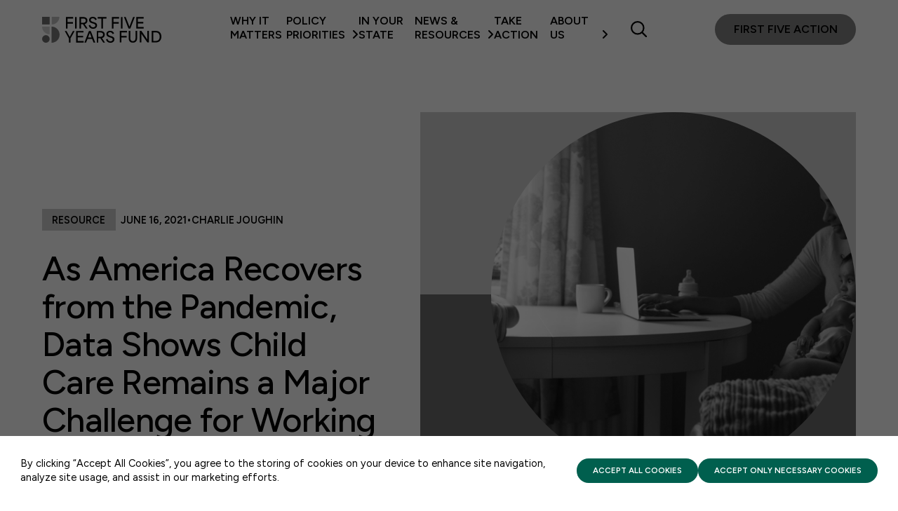

--- FILE ---
content_type: text/html; charset=UTF-8
request_url: https://www.ffyf.org/resources/2021/06/as-america-recovers-from-the-pandemic-data-shows-child-care-remains-a-major-challenge-for-working-parents/
body_size: 28671
content:
<!DOCTYPE html>
<html lang="en-US">
<head>
<meta http-equiv="X-UA-Compatible" content="IE=edge" /> 
<meta charset="utf-8"><script type="text/javascript">(window.NREUM||(NREUM={})).init={ajax:{deny_list:["bam.nr-data.net"]},feature_flags:["soft_nav"]};(window.NREUM||(NREUM={})).loader_config={licenseKey:"2e11ccef9e",applicationID:"138474176",browserID:"138474232"};;/*! For license information please see nr-loader-rum-1.308.0.min.js.LICENSE.txt */
(()=>{var e,t,r={163:(e,t,r)=>{"use strict";r.d(t,{j:()=>E});var n=r(384),i=r(1741);var a=r(2555);r(860).K7.genericEvents;const s="experimental.resources",o="register",c=e=>{if(!e||"string"!=typeof e)return!1;try{document.createDocumentFragment().querySelector(e)}catch{return!1}return!0};var d=r(2614),u=r(944),l=r(8122);const f="[data-nr-mask]",g=e=>(0,l.a)(e,(()=>{const e={feature_flags:[],experimental:{allow_registered_children:!1,resources:!1},mask_selector:"*",block_selector:"[data-nr-block]",mask_input_options:{color:!1,date:!1,"datetime-local":!1,email:!1,month:!1,number:!1,range:!1,search:!1,tel:!1,text:!1,time:!1,url:!1,week:!1,textarea:!1,select:!1,password:!0}};return{ajax:{deny_list:void 0,block_internal:!0,enabled:!0,autoStart:!0},api:{get allow_registered_children(){return e.feature_flags.includes(o)||e.experimental.allow_registered_children},set allow_registered_children(t){e.experimental.allow_registered_children=t},duplicate_registered_data:!1},browser_consent_mode:{enabled:!1},distributed_tracing:{enabled:void 0,exclude_newrelic_header:void 0,cors_use_newrelic_header:void 0,cors_use_tracecontext_headers:void 0,allowed_origins:void 0},get feature_flags(){return e.feature_flags},set feature_flags(t){e.feature_flags=t},generic_events:{enabled:!0,autoStart:!0},harvest:{interval:30},jserrors:{enabled:!0,autoStart:!0},logging:{enabled:!0,autoStart:!0},metrics:{enabled:!0,autoStart:!0},obfuscate:void 0,page_action:{enabled:!0},page_view_event:{enabled:!0,autoStart:!0},page_view_timing:{enabled:!0,autoStart:!0},performance:{capture_marks:!1,capture_measures:!1,capture_detail:!0,resources:{get enabled(){return e.feature_flags.includes(s)||e.experimental.resources},set enabled(t){e.experimental.resources=t},asset_types:[],first_party_domains:[],ignore_newrelic:!0}},privacy:{cookies_enabled:!0},proxy:{assets:void 0,beacon:void 0},session:{expiresMs:d.wk,inactiveMs:d.BB},session_replay:{autoStart:!0,enabled:!1,preload:!1,sampling_rate:10,error_sampling_rate:100,collect_fonts:!1,inline_images:!1,fix_stylesheets:!0,mask_all_inputs:!0,get mask_text_selector(){return e.mask_selector},set mask_text_selector(t){c(t)?e.mask_selector="".concat(t,",").concat(f):""===t||null===t?e.mask_selector=f:(0,u.R)(5,t)},get block_class(){return"nr-block"},get ignore_class(){return"nr-ignore"},get mask_text_class(){return"nr-mask"},get block_selector(){return e.block_selector},set block_selector(t){c(t)?e.block_selector+=",".concat(t):""!==t&&(0,u.R)(6,t)},get mask_input_options(){return e.mask_input_options},set mask_input_options(t){t&&"object"==typeof t?e.mask_input_options={...t,password:!0}:(0,u.R)(7,t)}},session_trace:{enabled:!0,autoStart:!0},soft_navigations:{enabled:!0,autoStart:!0},spa:{enabled:!0,autoStart:!0},ssl:void 0,user_actions:{enabled:!0,elementAttributes:["id","className","tagName","type"]}}})());var p=r(6154),m=r(9324);let h=0;const v={buildEnv:m.F3,distMethod:m.Xs,version:m.xv,originTime:p.WN},b={consented:!1},y={appMetadata:{},get consented(){return this.session?.state?.consent||b.consented},set consented(e){b.consented=e},customTransaction:void 0,denyList:void 0,disabled:!1,harvester:void 0,isolatedBacklog:!1,isRecording:!1,loaderType:void 0,maxBytes:3e4,obfuscator:void 0,onerror:void 0,ptid:void 0,releaseIds:{},session:void 0,timeKeeper:void 0,registeredEntities:[],jsAttributesMetadata:{bytes:0},get harvestCount(){return++h}},_=e=>{const t=(0,l.a)(e,y),r=Object.keys(v).reduce((e,t)=>(e[t]={value:v[t],writable:!1,configurable:!0,enumerable:!0},e),{});return Object.defineProperties(t,r)};var w=r(5701);const x=e=>{const t=e.startsWith("http");e+="/",r.p=t?e:"https://"+e};var R=r(7836),k=r(3241);const A={accountID:void 0,trustKey:void 0,agentID:void 0,licenseKey:void 0,applicationID:void 0,xpid:void 0},S=e=>(0,l.a)(e,A),T=new Set;function E(e,t={},r,s){let{init:o,info:c,loader_config:d,runtime:u={},exposed:l=!0}=t;if(!c){const e=(0,n.pV)();o=e.init,c=e.info,d=e.loader_config}e.init=g(o||{}),e.loader_config=S(d||{}),c.jsAttributes??={},p.bv&&(c.jsAttributes.isWorker=!0),e.info=(0,a.D)(c);const f=e.init,m=[c.beacon,c.errorBeacon];T.has(e.agentIdentifier)||(f.proxy.assets&&(x(f.proxy.assets),m.push(f.proxy.assets)),f.proxy.beacon&&m.push(f.proxy.beacon),e.beacons=[...m],function(e){const t=(0,n.pV)();Object.getOwnPropertyNames(i.W.prototype).forEach(r=>{const n=i.W.prototype[r];if("function"!=typeof n||"constructor"===n)return;let a=t[r];e[r]&&!1!==e.exposed&&"micro-agent"!==e.runtime?.loaderType&&(t[r]=(...t)=>{const n=e[r](...t);return a?a(...t):n})})}(e),(0,n.US)("activatedFeatures",w.B)),u.denyList=[...f.ajax.deny_list||[],...f.ajax.block_internal?m:[]],u.ptid=e.agentIdentifier,u.loaderType=r,e.runtime=_(u),T.has(e.agentIdentifier)||(e.ee=R.ee.get(e.agentIdentifier),e.exposed=l,(0,k.W)({agentIdentifier:e.agentIdentifier,drained:!!w.B?.[e.agentIdentifier],type:"lifecycle",name:"initialize",feature:void 0,data:e.config})),T.add(e.agentIdentifier)}},384:(e,t,r)=>{"use strict";r.d(t,{NT:()=>s,US:()=>u,Zm:()=>o,bQ:()=>d,dV:()=>c,pV:()=>l});var n=r(6154),i=r(1863),a=r(1910);const s={beacon:"bam.nr-data.net",errorBeacon:"bam.nr-data.net"};function o(){return n.gm.NREUM||(n.gm.NREUM={}),void 0===n.gm.newrelic&&(n.gm.newrelic=n.gm.NREUM),n.gm.NREUM}function c(){let e=o();return e.o||(e.o={ST:n.gm.setTimeout,SI:n.gm.setImmediate||n.gm.setInterval,CT:n.gm.clearTimeout,XHR:n.gm.XMLHttpRequest,REQ:n.gm.Request,EV:n.gm.Event,PR:n.gm.Promise,MO:n.gm.MutationObserver,FETCH:n.gm.fetch,WS:n.gm.WebSocket},(0,a.i)(...Object.values(e.o))),e}function d(e,t){let r=o();r.initializedAgents??={},t.initializedAt={ms:(0,i.t)(),date:new Date},r.initializedAgents[e]=t}function u(e,t){o()[e]=t}function l(){return function(){let e=o();const t=e.info||{};e.info={beacon:s.beacon,errorBeacon:s.errorBeacon,...t}}(),function(){let e=o();const t=e.init||{};e.init={...t}}(),c(),function(){let e=o();const t=e.loader_config||{};e.loader_config={...t}}(),o()}},782:(e,t,r)=>{"use strict";r.d(t,{T:()=>n});const n=r(860).K7.pageViewTiming},860:(e,t,r)=>{"use strict";r.d(t,{$J:()=>u,K7:()=>c,P3:()=>d,XX:()=>i,Yy:()=>o,df:()=>a,qY:()=>n,v4:()=>s});const n="events",i="jserrors",a="browser/blobs",s="rum",o="browser/logs",c={ajax:"ajax",genericEvents:"generic_events",jserrors:i,logging:"logging",metrics:"metrics",pageAction:"page_action",pageViewEvent:"page_view_event",pageViewTiming:"page_view_timing",sessionReplay:"session_replay",sessionTrace:"session_trace",softNav:"soft_navigations",spa:"spa"},d={[c.pageViewEvent]:1,[c.pageViewTiming]:2,[c.metrics]:3,[c.jserrors]:4,[c.spa]:5,[c.ajax]:6,[c.sessionTrace]:7,[c.softNav]:8,[c.sessionReplay]:9,[c.logging]:10,[c.genericEvents]:11},u={[c.pageViewEvent]:s,[c.pageViewTiming]:n,[c.ajax]:n,[c.spa]:n,[c.softNav]:n,[c.metrics]:i,[c.jserrors]:i,[c.sessionTrace]:a,[c.sessionReplay]:a,[c.logging]:o,[c.genericEvents]:"ins"}},944:(e,t,r)=>{"use strict";r.d(t,{R:()=>i});var n=r(3241);function i(e,t){"function"==typeof console.debug&&(console.debug("New Relic Warning: https://github.com/newrelic/newrelic-browser-agent/blob/main/docs/warning-codes.md#".concat(e),t),(0,n.W)({agentIdentifier:null,drained:null,type:"data",name:"warn",feature:"warn",data:{code:e,secondary:t}}))}},1687:(e,t,r)=>{"use strict";r.d(t,{Ak:()=>d,Ze:()=>f,x3:()=>u});var n=r(3241),i=r(7836),a=r(3606),s=r(860),o=r(2646);const c={};function d(e,t){const r={staged:!1,priority:s.P3[t]||0};l(e),c[e].get(t)||c[e].set(t,r)}function u(e,t){e&&c[e]&&(c[e].get(t)&&c[e].delete(t),p(e,t,!1),c[e].size&&g(e))}function l(e){if(!e)throw new Error("agentIdentifier required");c[e]||(c[e]=new Map)}function f(e="",t="feature",r=!1){if(l(e),!e||!c[e].get(t)||r)return p(e,t);c[e].get(t).staged=!0,g(e)}function g(e){const t=Array.from(c[e]);t.every(([e,t])=>t.staged)&&(t.sort((e,t)=>e[1].priority-t[1].priority),t.forEach(([t])=>{c[e].delete(t),p(e,t)}))}function p(e,t,r=!0){const s=e?i.ee.get(e):i.ee,c=a.i.handlers;if(!s.aborted&&s.backlog&&c){if((0,n.W)({agentIdentifier:e,type:"lifecycle",name:"drain",feature:t}),r){const e=s.backlog[t],r=c[t];if(r){for(let t=0;e&&t<e.length;++t)m(e[t],r);Object.entries(r).forEach(([e,t])=>{Object.values(t||{}).forEach(t=>{t[0]?.on&&t[0]?.context()instanceof o.y&&t[0].on(e,t[1])})})}}s.isolatedBacklog||delete c[t],s.backlog[t]=null,s.emit("drain-"+t,[])}}function m(e,t){var r=e[1];Object.values(t[r]||{}).forEach(t=>{var r=e[0];if(t[0]===r){var n=t[1],i=e[3],a=e[2];n.apply(i,a)}})}},1738:(e,t,r)=>{"use strict";r.d(t,{U:()=>g,Y:()=>f});var n=r(3241),i=r(9908),a=r(1863),s=r(944),o=r(5701),c=r(3969),d=r(8362),u=r(860),l=r(4261);function f(e,t,r,a){const f=a||r;!f||f[e]&&f[e]!==d.d.prototype[e]||(f[e]=function(){(0,i.p)(c.xV,["API/"+e+"/called"],void 0,u.K7.metrics,r.ee),(0,n.W)({agentIdentifier:r.agentIdentifier,drained:!!o.B?.[r.agentIdentifier],type:"data",name:"api",feature:l.Pl+e,data:{}});try{return t.apply(this,arguments)}catch(e){(0,s.R)(23,e)}})}function g(e,t,r,n,s){const o=e.info;null===r?delete o.jsAttributes[t]:o.jsAttributes[t]=r,(s||null===r)&&(0,i.p)(l.Pl+n,[(0,a.t)(),t,r],void 0,"session",e.ee)}},1741:(e,t,r)=>{"use strict";r.d(t,{W:()=>a});var n=r(944),i=r(4261);class a{#e(e,...t){if(this[e]!==a.prototype[e])return this[e](...t);(0,n.R)(35,e)}addPageAction(e,t){return this.#e(i.hG,e,t)}register(e){return this.#e(i.eY,e)}recordCustomEvent(e,t){return this.#e(i.fF,e,t)}setPageViewName(e,t){return this.#e(i.Fw,e,t)}setCustomAttribute(e,t,r){return this.#e(i.cD,e,t,r)}noticeError(e,t){return this.#e(i.o5,e,t)}setUserId(e,t=!1){return this.#e(i.Dl,e,t)}setApplicationVersion(e){return this.#e(i.nb,e)}setErrorHandler(e){return this.#e(i.bt,e)}addRelease(e,t){return this.#e(i.k6,e,t)}log(e,t){return this.#e(i.$9,e,t)}start(){return this.#e(i.d3)}finished(e){return this.#e(i.BL,e)}recordReplay(){return this.#e(i.CH)}pauseReplay(){return this.#e(i.Tb)}addToTrace(e){return this.#e(i.U2,e)}setCurrentRouteName(e){return this.#e(i.PA,e)}interaction(e){return this.#e(i.dT,e)}wrapLogger(e,t,r){return this.#e(i.Wb,e,t,r)}measure(e,t){return this.#e(i.V1,e,t)}consent(e){return this.#e(i.Pv,e)}}},1863:(e,t,r)=>{"use strict";function n(){return Math.floor(performance.now())}r.d(t,{t:()=>n})},1910:(e,t,r)=>{"use strict";r.d(t,{i:()=>a});var n=r(944);const i=new Map;function a(...e){return e.every(e=>{if(i.has(e))return i.get(e);const t="function"==typeof e?e.toString():"",r=t.includes("[native code]"),a=t.includes("nrWrapper");return r||a||(0,n.R)(64,e?.name||t),i.set(e,r),r})}},2555:(e,t,r)=>{"use strict";r.d(t,{D:()=>o,f:()=>s});var n=r(384),i=r(8122);const a={beacon:n.NT.beacon,errorBeacon:n.NT.errorBeacon,licenseKey:void 0,applicationID:void 0,sa:void 0,queueTime:void 0,applicationTime:void 0,ttGuid:void 0,user:void 0,account:void 0,product:void 0,extra:void 0,jsAttributes:{},userAttributes:void 0,atts:void 0,transactionName:void 0,tNamePlain:void 0};function s(e){try{return!!e.licenseKey&&!!e.errorBeacon&&!!e.applicationID}catch(e){return!1}}const o=e=>(0,i.a)(e,a)},2614:(e,t,r)=>{"use strict";r.d(t,{BB:()=>s,H3:()=>n,g:()=>d,iL:()=>c,tS:()=>o,uh:()=>i,wk:()=>a});const n="NRBA",i="SESSION",a=144e5,s=18e5,o={STARTED:"session-started",PAUSE:"session-pause",RESET:"session-reset",RESUME:"session-resume",UPDATE:"session-update"},c={SAME_TAB:"same-tab",CROSS_TAB:"cross-tab"},d={OFF:0,FULL:1,ERROR:2}},2646:(e,t,r)=>{"use strict";r.d(t,{y:()=>n});class n{constructor(e){this.contextId=e}}},2843:(e,t,r)=>{"use strict";r.d(t,{G:()=>a,u:()=>i});var n=r(3878);function i(e,t=!1,r,i){(0,n.DD)("visibilitychange",function(){if(t)return void("hidden"===document.visibilityState&&e());e(document.visibilityState)},r,i)}function a(e,t,r){(0,n.sp)("pagehide",e,t,r)}},3241:(e,t,r)=>{"use strict";r.d(t,{W:()=>a});var n=r(6154);const i="newrelic";function a(e={}){try{n.gm.dispatchEvent(new CustomEvent(i,{detail:e}))}catch(e){}}},3606:(e,t,r)=>{"use strict";r.d(t,{i:()=>a});var n=r(9908);a.on=s;var i=a.handlers={};function a(e,t,r,a){s(a||n.d,i,e,t,r)}function s(e,t,r,i,a){a||(a="feature"),e||(e=n.d);var s=t[a]=t[a]||{};(s[r]=s[r]||[]).push([e,i])}},3878:(e,t,r)=>{"use strict";function n(e,t){return{capture:e,passive:!1,signal:t}}function i(e,t,r=!1,i){window.addEventListener(e,t,n(r,i))}function a(e,t,r=!1,i){document.addEventListener(e,t,n(r,i))}r.d(t,{DD:()=>a,jT:()=>n,sp:()=>i})},3969:(e,t,r)=>{"use strict";r.d(t,{TZ:()=>n,XG:()=>o,rs:()=>i,xV:()=>s,z_:()=>a});const n=r(860).K7.metrics,i="sm",a="cm",s="storeSupportabilityMetrics",o="storeEventMetrics"},4234:(e,t,r)=>{"use strict";r.d(t,{W:()=>a});var n=r(7836),i=r(1687);class a{constructor(e,t){this.agentIdentifier=e,this.ee=n.ee.get(e),this.featureName=t,this.blocked=!1}deregisterDrain(){(0,i.x3)(this.agentIdentifier,this.featureName)}}},4261:(e,t,r)=>{"use strict";r.d(t,{$9:()=>d,BL:()=>o,CH:()=>g,Dl:()=>_,Fw:()=>y,PA:()=>h,Pl:()=>n,Pv:()=>k,Tb:()=>l,U2:()=>a,V1:()=>R,Wb:()=>x,bt:()=>b,cD:()=>v,d3:()=>w,dT:()=>c,eY:()=>p,fF:()=>f,hG:()=>i,k6:()=>s,nb:()=>m,o5:()=>u});const n="api-",i="addPageAction",a="addToTrace",s="addRelease",o="finished",c="interaction",d="log",u="noticeError",l="pauseReplay",f="recordCustomEvent",g="recordReplay",p="register",m="setApplicationVersion",h="setCurrentRouteName",v="setCustomAttribute",b="setErrorHandler",y="setPageViewName",_="setUserId",w="start",x="wrapLogger",R="measure",k="consent"},5289:(e,t,r)=>{"use strict";r.d(t,{GG:()=>s,Qr:()=>c,sB:()=>o});var n=r(3878),i=r(6389);function a(){return"undefined"==typeof document||"complete"===document.readyState}function s(e,t){if(a())return e();const r=(0,i.J)(e),s=setInterval(()=>{a()&&(clearInterval(s),r())},500);(0,n.sp)("load",r,t)}function o(e){if(a())return e();(0,n.DD)("DOMContentLoaded",e)}function c(e){if(a())return e();(0,n.sp)("popstate",e)}},5607:(e,t,r)=>{"use strict";r.d(t,{W:()=>n});const n=(0,r(9566).bz)()},5701:(e,t,r)=>{"use strict";r.d(t,{B:()=>a,t:()=>s});var n=r(3241);const i=new Set,a={};function s(e,t){const r=t.agentIdentifier;a[r]??={},e&&"object"==typeof e&&(i.has(r)||(t.ee.emit("rumresp",[e]),a[r]=e,i.add(r),(0,n.W)({agentIdentifier:r,loaded:!0,drained:!0,type:"lifecycle",name:"load",feature:void 0,data:e})))}},6154:(e,t,r)=>{"use strict";r.d(t,{OF:()=>c,RI:()=>i,WN:()=>u,bv:()=>a,eN:()=>l,gm:()=>s,mw:()=>o,sb:()=>d});var n=r(1863);const i="undefined"!=typeof window&&!!window.document,a="undefined"!=typeof WorkerGlobalScope&&("undefined"!=typeof self&&self instanceof WorkerGlobalScope&&self.navigator instanceof WorkerNavigator||"undefined"!=typeof globalThis&&globalThis instanceof WorkerGlobalScope&&globalThis.navigator instanceof WorkerNavigator),s=i?window:"undefined"!=typeof WorkerGlobalScope&&("undefined"!=typeof self&&self instanceof WorkerGlobalScope&&self||"undefined"!=typeof globalThis&&globalThis instanceof WorkerGlobalScope&&globalThis),o=Boolean("hidden"===s?.document?.visibilityState),c=/iPad|iPhone|iPod/.test(s.navigator?.userAgent),d=c&&"undefined"==typeof SharedWorker,u=((()=>{const e=s.navigator?.userAgent?.match(/Firefox[/\s](\d+\.\d+)/);Array.isArray(e)&&e.length>=2&&e[1]})(),Date.now()-(0,n.t)()),l=()=>"undefined"!=typeof PerformanceNavigationTiming&&s?.performance?.getEntriesByType("navigation")?.[0]?.responseStart},6389:(e,t,r)=>{"use strict";function n(e,t=500,r={}){const n=r?.leading||!1;let i;return(...r)=>{n&&void 0===i&&(e.apply(this,r),i=setTimeout(()=>{i=clearTimeout(i)},t)),n||(clearTimeout(i),i=setTimeout(()=>{e.apply(this,r)},t))}}function i(e){let t=!1;return(...r)=>{t||(t=!0,e.apply(this,r))}}r.d(t,{J:()=>i,s:()=>n})},6630:(e,t,r)=>{"use strict";r.d(t,{T:()=>n});const n=r(860).K7.pageViewEvent},7699:(e,t,r)=>{"use strict";r.d(t,{It:()=>a,KC:()=>o,No:()=>i,qh:()=>s});var n=r(860);const i=16e3,a=1e6,s="SESSION_ERROR",o={[n.K7.logging]:!0,[n.K7.genericEvents]:!1,[n.K7.jserrors]:!1,[n.K7.ajax]:!1}},7836:(e,t,r)=>{"use strict";r.d(t,{P:()=>o,ee:()=>c});var n=r(384),i=r(8990),a=r(2646),s=r(5607);const o="nr@context:".concat(s.W),c=function e(t,r){var n={},s={},u={},l=!1;try{l=16===r.length&&d.initializedAgents?.[r]?.runtime.isolatedBacklog}catch(e){}var f={on:p,addEventListener:p,removeEventListener:function(e,t){var r=n[e];if(!r)return;for(var i=0;i<r.length;i++)r[i]===t&&r.splice(i,1)},emit:function(e,r,n,i,a){!1!==a&&(a=!0);if(c.aborted&&!i)return;t&&a&&t.emit(e,r,n);var o=g(n);m(e).forEach(e=>{e.apply(o,r)});var d=v()[s[e]];d&&d.push([f,e,r,o]);return o},get:h,listeners:m,context:g,buffer:function(e,t){const r=v();if(t=t||"feature",f.aborted)return;Object.entries(e||{}).forEach(([e,n])=>{s[n]=t,t in r||(r[t]=[])})},abort:function(){f._aborted=!0,Object.keys(f.backlog).forEach(e=>{delete f.backlog[e]})},isBuffering:function(e){return!!v()[s[e]]},debugId:r,backlog:l?{}:t&&"object"==typeof t.backlog?t.backlog:{},isolatedBacklog:l};return Object.defineProperty(f,"aborted",{get:()=>{let e=f._aborted||!1;return e||(t&&(e=t.aborted),e)}}),f;function g(e){return e&&e instanceof a.y?e:e?(0,i.I)(e,o,()=>new a.y(o)):new a.y(o)}function p(e,t){n[e]=m(e).concat(t)}function m(e){return n[e]||[]}function h(t){return u[t]=u[t]||e(f,t)}function v(){return f.backlog}}(void 0,"globalEE"),d=(0,n.Zm)();d.ee||(d.ee=c)},8122:(e,t,r)=>{"use strict";r.d(t,{a:()=>i});var n=r(944);function i(e,t){try{if(!e||"object"!=typeof e)return(0,n.R)(3);if(!t||"object"!=typeof t)return(0,n.R)(4);const r=Object.create(Object.getPrototypeOf(t),Object.getOwnPropertyDescriptors(t)),a=0===Object.keys(r).length?e:r;for(let s in a)if(void 0!==e[s])try{if(null===e[s]){r[s]=null;continue}Array.isArray(e[s])&&Array.isArray(t[s])?r[s]=Array.from(new Set([...e[s],...t[s]])):"object"==typeof e[s]&&"object"==typeof t[s]?r[s]=i(e[s],t[s]):r[s]=e[s]}catch(e){r[s]||(0,n.R)(1,e)}return r}catch(e){(0,n.R)(2,e)}}},8362:(e,t,r)=>{"use strict";r.d(t,{d:()=>a});var n=r(9566),i=r(1741);class a extends i.W{agentIdentifier=(0,n.LA)(16)}},8374:(e,t,r)=>{r.nc=(()=>{try{return document?.currentScript?.nonce}catch(e){}return""})()},8990:(e,t,r)=>{"use strict";r.d(t,{I:()=>i});var n=Object.prototype.hasOwnProperty;function i(e,t,r){if(n.call(e,t))return e[t];var i=r();if(Object.defineProperty&&Object.keys)try{return Object.defineProperty(e,t,{value:i,writable:!0,enumerable:!1}),i}catch(e){}return e[t]=i,i}},9324:(e,t,r)=>{"use strict";r.d(t,{F3:()=>i,Xs:()=>a,xv:()=>n});const n="1.308.0",i="PROD",a="CDN"},9566:(e,t,r)=>{"use strict";r.d(t,{LA:()=>o,bz:()=>s});var n=r(6154);const i="xxxxxxxx-xxxx-4xxx-yxxx-xxxxxxxxxxxx";function a(e,t){return e?15&e[t]:16*Math.random()|0}function s(){const e=n.gm?.crypto||n.gm?.msCrypto;let t,r=0;return e&&e.getRandomValues&&(t=e.getRandomValues(new Uint8Array(30))),i.split("").map(e=>"x"===e?a(t,r++).toString(16):"y"===e?(3&a()|8).toString(16):e).join("")}function o(e){const t=n.gm?.crypto||n.gm?.msCrypto;let r,i=0;t&&t.getRandomValues&&(r=t.getRandomValues(new Uint8Array(e)));const s=[];for(var o=0;o<e;o++)s.push(a(r,i++).toString(16));return s.join("")}},9908:(e,t,r)=>{"use strict";r.d(t,{d:()=>n,p:()=>i});var n=r(7836).ee.get("handle");function i(e,t,r,i,a){a?(a.buffer([e],i),a.emit(e,t,r)):(n.buffer([e],i),n.emit(e,t,r))}}},n={};function i(e){var t=n[e];if(void 0!==t)return t.exports;var a=n[e]={exports:{}};return r[e](a,a.exports,i),a.exports}i.m=r,i.d=(e,t)=>{for(var r in t)i.o(t,r)&&!i.o(e,r)&&Object.defineProperty(e,r,{enumerable:!0,get:t[r]})},i.f={},i.e=e=>Promise.all(Object.keys(i.f).reduce((t,r)=>(i.f[r](e,t),t),[])),i.u=e=>"nr-rum-1.308.0.min.js",i.o=(e,t)=>Object.prototype.hasOwnProperty.call(e,t),e={},t="NRBA-1.308.0.PROD:",i.l=(r,n,a,s)=>{if(e[r])e[r].push(n);else{var o,c;if(void 0!==a)for(var d=document.getElementsByTagName("script"),u=0;u<d.length;u++){var l=d[u];if(l.getAttribute("src")==r||l.getAttribute("data-webpack")==t+a){o=l;break}}if(!o){c=!0;var f={296:"sha512-+MIMDsOcckGXa1EdWHqFNv7P+JUkd5kQwCBr3KE6uCvnsBNUrdSt4a/3/L4j4TxtnaMNjHpza2/erNQbpacJQA=="};(o=document.createElement("script")).charset="utf-8",i.nc&&o.setAttribute("nonce",i.nc),o.setAttribute("data-webpack",t+a),o.src=r,0!==o.src.indexOf(window.location.origin+"/")&&(o.crossOrigin="anonymous"),f[s]&&(o.integrity=f[s])}e[r]=[n];var g=(t,n)=>{o.onerror=o.onload=null,clearTimeout(p);var i=e[r];if(delete e[r],o.parentNode&&o.parentNode.removeChild(o),i&&i.forEach(e=>e(n)),t)return t(n)},p=setTimeout(g.bind(null,void 0,{type:"timeout",target:o}),12e4);o.onerror=g.bind(null,o.onerror),o.onload=g.bind(null,o.onload),c&&document.head.appendChild(o)}},i.r=e=>{"undefined"!=typeof Symbol&&Symbol.toStringTag&&Object.defineProperty(e,Symbol.toStringTag,{value:"Module"}),Object.defineProperty(e,"__esModule",{value:!0})},i.p="https://js-agent.newrelic.com/",(()=>{var e={374:0,840:0};i.f.j=(t,r)=>{var n=i.o(e,t)?e[t]:void 0;if(0!==n)if(n)r.push(n[2]);else{var a=new Promise((r,i)=>n=e[t]=[r,i]);r.push(n[2]=a);var s=i.p+i.u(t),o=new Error;i.l(s,r=>{if(i.o(e,t)&&(0!==(n=e[t])&&(e[t]=void 0),n)){var a=r&&("load"===r.type?"missing":r.type),s=r&&r.target&&r.target.src;o.message="Loading chunk "+t+" failed: ("+a+": "+s+")",o.name="ChunkLoadError",o.type=a,o.request=s,n[1](o)}},"chunk-"+t,t)}};var t=(t,r)=>{var n,a,[s,o,c]=r,d=0;if(s.some(t=>0!==e[t])){for(n in o)i.o(o,n)&&(i.m[n]=o[n]);if(c)c(i)}for(t&&t(r);d<s.length;d++)a=s[d],i.o(e,a)&&e[a]&&e[a][0](),e[a]=0},r=self["webpackChunk:NRBA-1.308.0.PROD"]=self["webpackChunk:NRBA-1.308.0.PROD"]||[];r.forEach(t.bind(null,0)),r.push=t.bind(null,r.push.bind(r))})(),(()=>{"use strict";i(8374);var e=i(8362),t=i(860);const r=Object.values(t.K7);var n=i(163);var a=i(9908),s=i(1863),o=i(4261),c=i(1738);var d=i(1687),u=i(4234),l=i(5289),f=i(6154),g=i(944),p=i(384);const m=e=>f.RI&&!0===e?.privacy.cookies_enabled;function h(e){return!!(0,p.dV)().o.MO&&m(e)&&!0===e?.session_trace.enabled}var v=i(6389),b=i(7699);class y extends u.W{constructor(e,t){super(e.agentIdentifier,t),this.agentRef=e,this.abortHandler=void 0,this.featAggregate=void 0,this.loadedSuccessfully=void 0,this.onAggregateImported=new Promise(e=>{this.loadedSuccessfully=e}),this.deferred=Promise.resolve(),!1===e.init[this.featureName].autoStart?this.deferred=new Promise((t,r)=>{this.ee.on("manual-start-all",(0,v.J)(()=>{(0,d.Ak)(e.agentIdentifier,this.featureName),t()}))}):(0,d.Ak)(e.agentIdentifier,t)}importAggregator(e,t,r={}){if(this.featAggregate)return;const n=async()=>{let n;await this.deferred;try{if(m(e.init)){const{setupAgentSession:t}=await i.e(296).then(i.bind(i,3305));n=t(e)}}catch(e){(0,g.R)(20,e),this.ee.emit("internal-error",[e]),(0,a.p)(b.qh,[e],void 0,this.featureName,this.ee)}try{if(!this.#t(this.featureName,n,e.init))return(0,d.Ze)(this.agentIdentifier,this.featureName),void this.loadedSuccessfully(!1);const{Aggregate:i}=await t();this.featAggregate=new i(e,r),e.runtime.harvester.initializedAggregates.push(this.featAggregate),this.loadedSuccessfully(!0)}catch(e){(0,g.R)(34,e),this.abortHandler?.(),(0,d.Ze)(this.agentIdentifier,this.featureName,!0),this.loadedSuccessfully(!1),this.ee&&this.ee.abort()}};f.RI?(0,l.GG)(()=>n(),!0):n()}#t(e,r,n){if(this.blocked)return!1;switch(e){case t.K7.sessionReplay:return h(n)&&!!r;case t.K7.sessionTrace:return!!r;default:return!0}}}var _=i(6630),w=i(2614),x=i(3241);class R extends y{static featureName=_.T;constructor(e){var t;super(e,_.T),this.setupInspectionEvents(e.agentIdentifier),t=e,(0,c.Y)(o.Fw,function(e,r){"string"==typeof e&&("/"!==e.charAt(0)&&(e="/"+e),t.runtime.customTransaction=(r||"http://custom.transaction")+e,(0,a.p)(o.Pl+o.Fw,[(0,s.t)()],void 0,void 0,t.ee))},t),this.importAggregator(e,()=>i.e(296).then(i.bind(i,3943)))}setupInspectionEvents(e){const t=(t,r)=>{t&&(0,x.W)({agentIdentifier:e,timeStamp:t.timeStamp,loaded:"complete"===t.target.readyState,type:"window",name:r,data:t.target.location+""})};(0,l.sB)(e=>{t(e,"DOMContentLoaded")}),(0,l.GG)(e=>{t(e,"load")}),(0,l.Qr)(e=>{t(e,"navigate")}),this.ee.on(w.tS.UPDATE,(t,r)=>{(0,x.W)({agentIdentifier:e,type:"lifecycle",name:"session",data:r})})}}class k extends e.d{constructor(e){var t;(super(),f.gm)?(this.features={},(0,p.bQ)(this.agentIdentifier,this),this.desiredFeatures=new Set(e.features||[]),this.desiredFeatures.add(R),(0,n.j)(this,e,e.loaderType||"agent"),t=this,(0,c.Y)(o.cD,function(e,r,n=!1){if("string"==typeof e){if(["string","number","boolean"].includes(typeof r)||null===r)return(0,c.U)(t,e,r,o.cD,n);(0,g.R)(40,typeof r)}else(0,g.R)(39,typeof e)},t),function(e){(0,c.Y)(o.Dl,function(t,r=!1){if("string"!=typeof t&&null!==t)return void(0,g.R)(41,typeof t);const n=e.info.jsAttributes["enduser.id"];r&&null!=n&&n!==t?(0,a.p)(o.Pl+"setUserIdAndResetSession",[t],void 0,"session",e.ee):(0,c.U)(e,"enduser.id",t,o.Dl,!0)},e)}(this),function(e){(0,c.Y)(o.nb,function(t){if("string"==typeof t||null===t)return(0,c.U)(e,"application.version",t,o.nb,!1);(0,g.R)(42,typeof t)},e)}(this),function(e){(0,c.Y)(o.d3,function(){e.ee.emit("manual-start-all")},e)}(this),function(e){(0,c.Y)(o.Pv,function(t=!0){if("boolean"==typeof t){if((0,a.p)(o.Pl+o.Pv,[t],void 0,"session",e.ee),e.runtime.consented=t,t){const t=e.features.page_view_event;t.onAggregateImported.then(e=>{const r=t.featAggregate;e&&!r.sentRum&&r.sendRum()})}}else(0,g.R)(65,typeof t)},e)}(this),this.run()):(0,g.R)(21)}get config(){return{info:this.info,init:this.init,loader_config:this.loader_config,runtime:this.runtime}}get api(){return this}run(){try{const e=function(e){const t={};return r.forEach(r=>{t[r]=!!e[r]?.enabled}),t}(this.init),n=[...this.desiredFeatures];n.sort((e,r)=>t.P3[e.featureName]-t.P3[r.featureName]),n.forEach(r=>{if(!e[r.featureName]&&r.featureName!==t.K7.pageViewEvent)return;if(r.featureName===t.K7.spa)return void(0,g.R)(67);const n=function(e){switch(e){case t.K7.ajax:return[t.K7.jserrors];case t.K7.sessionTrace:return[t.K7.ajax,t.K7.pageViewEvent];case t.K7.sessionReplay:return[t.K7.sessionTrace];case t.K7.pageViewTiming:return[t.K7.pageViewEvent];default:return[]}}(r.featureName).filter(e=>!(e in this.features));n.length>0&&(0,g.R)(36,{targetFeature:r.featureName,missingDependencies:n}),this.features[r.featureName]=new r(this)})}catch(e){(0,g.R)(22,e);for(const e in this.features)this.features[e].abortHandler?.();const t=(0,p.Zm)();delete t.initializedAgents[this.agentIdentifier]?.features,delete this.sharedAggregator;return t.ee.get(this.agentIdentifier).abort(),!1}}}var A=i(2843),S=i(782);class T extends y{static featureName=S.T;constructor(e){super(e,S.T),f.RI&&((0,A.u)(()=>(0,a.p)("docHidden",[(0,s.t)()],void 0,S.T,this.ee),!0),(0,A.G)(()=>(0,a.p)("winPagehide",[(0,s.t)()],void 0,S.T,this.ee)),this.importAggregator(e,()=>i.e(296).then(i.bind(i,2117))))}}var E=i(3969);class I extends y{static featureName=E.TZ;constructor(e){super(e,E.TZ),f.RI&&document.addEventListener("securitypolicyviolation",e=>{(0,a.p)(E.xV,["Generic/CSPViolation/Detected"],void 0,this.featureName,this.ee)}),this.importAggregator(e,()=>i.e(296).then(i.bind(i,9623)))}}new k({features:[R,T,I],loaderType:"lite"})})()})();</script>
<link rel="stylesheet" href="https://use.typekit.net/iru4ovl.css">
<link rel="preconnect" href="https://fonts.googleapis.com">
<link rel="preconnect" href="https://fonts.gstatic.com" crossorigin>
<link href="https://fonts.googleapis.com/css2?family=Figtree:ital,wght@0,400;0,500;0,600;0,700;1,400;1,500;1,600;1,700&display=swap" rel="stylesheet"> 


<script>
var BASE = "https:\/\/www.ffyf.org\/wp-content\/themes\/ffyf2023";
var BASEWP = "https:\/\/www.ffyf.org";
var HOSTNAME = "www.ffyf.org";
var DOMAINS = ['ffyf.org',HOSTNAME];
</script>
<link rel="shortcut icon" href="/favicon.ico" type="image/x-icon"> 
<meta name='robots' content='index, follow, max-image-preview:large, max-snippet:-1, max-video-preview:-1' />

	<!-- This site is optimized with the Yoast SEO plugin v21.5 - https://yoast.com/wordpress/plugins/seo/ -->
	<title>Data Shows Child Care Remains a Major Challenge for Working Parents</title>
	<meta name="description" content="The results of a new Care.com survey reveal that finding and affording quality child care remains a major hurdle for working parents, and the pandemic" />
	<link rel="canonical" href="https://www.ffyf.org/resources/2021/06/as-america-recovers-from-the-pandemic-data-shows-child-care-remains-a-major-challenge-for-working-parents/" />
	<meta property="og:locale" content="en_US" />
	<meta property="og:type" content="article" />
	<meta property="og:title" content="As America Recovers from the Pandemic, Data Shows Child Care Remains a Major Challenge for Working Parents" />
	<meta property="og:description" content="According to a new Care.com survey, 72% of families say child care is more expensive and 46% of families say child care is more difficult to find, due to the pandemic; however, research shows that hiring a nanny has become a more feasible option for many." />
	<meta property="og:url" content="https://www.ffyf.org/resources/2021/06/as-america-recovers-from-the-pandemic-data-shows-child-care-remains-a-major-challenge-for-working-parents/" />
	<meta property="og:site_name" content="First Five Years Fund" />
	<meta property="article:modified_time" content="2024-01-24T15:45:07+00:00" />
	<meta property="og:image" content="https://www.ffyf.org/wp-content/uploads/2017/10/Working-Mom-FB.png" />
	<meta property="og:image:width" content="1200" />
	<meta property="og:image:height" content="630" />
	<meta property="og:image:type" content="image/png" />
	<meta name="twitter:card" content="summary_large_image" />
	<meta name="twitter:title" content="As America Recovers from the Pandemic, Data Shows Child Care Remains a Major Challenge for Working Parents" />
	<meta name="twitter:description" content="According to a new Care.com survey, 72% of families say child care is more expensive and 46% of families say child care is more difficult to find, due to the pandemic; however, research shows that hiring a nanny has become a more feasible option for many." />
	<meta name="twitter:image" content="https://www.ffyf.org/wp-content/uploads/2017/10/Working-Mom-Twitter.png" />
	<meta name="twitter:label1" content="Est. reading time" />
	<meta name="twitter:data1" content="3 minutes" />
	<script type="application/ld+json" class="yoast-schema-graph">{"@context":"https://schema.org","@graph":[{"@type":"WebPage","@id":"https://www.ffyf.org/resources/2021/06/as-america-recovers-from-the-pandemic-data-shows-child-care-remains-a-major-challenge-for-working-parents/","url":"https://www.ffyf.org/resources/2021/06/as-america-recovers-from-the-pandemic-data-shows-child-care-remains-a-major-challenge-for-working-parents/","name":"Data Shows Child Care Remains a Major Challenge for Working Parents","isPartOf":{"@id":"https://www.ffyf.org/#website"},"primaryImageOfPage":{"@id":"https://www.ffyf.org/resources/2021/06/as-america-recovers-from-the-pandemic-data-shows-child-care-remains-a-major-challenge-for-working-parents/#primaryimage"},"image":{"@id":"https://www.ffyf.org/resources/2021/06/as-america-recovers-from-the-pandemic-data-shows-child-care-remains-a-major-challenge-for-working-parents/#primaryimage"},"thumbnailUrl":"https://www.ffyf.org/wp-content/uploads/2017/10/Working-Mom-Twitter.png","datePublished":"2021-06-16T18:21:55+00:00","dateModified":"2024-01-24T15:45:07+00:00","description":"The results of a new Care.com survey reveal that finding and affording quality child care remains a major hurdle for working parents, and the pandemic","breadcrumb":{"@id":"https://www.ffyf.org/resources/2021/06/as-america-recovers-from-the-pandemic-data-shows-child-care-remains-a-major-challenge-for-working-parents/#breadcrumb"},"inLanguage":"en-US","potentialAction":[{"@type":"ReadAction","target":["https://www.ffyf.org/resources/2021/06/as-america-recovers-from-the-pandemic-data-shows-child-care-remains-a-major-challenge-for-working-parents/"]}]},{"@type":"ImageObject","inLanguage":"en-US","@id":"https://www.ffyf.org/resources/2021/06/as-america-recovers-from-the-pandemic-data-shows-child-care-remains-a-major-challenge-for-working-parents/#primaryimage","url":"https://www.ffyf.org/wp-content/uploads/2017/10/Working-Mom-Twitter.png","contentUrl":"https://www.ffyf.org/wp-content/uploads/2017/10/Working-Mom-Twitter.png","width":1024,"height":512},{"@type":"BreadcrumbList","@id":"https://www.ffyf.org/resources/2021/06/as-america-recovers-from-the-pandemic-data-shows-child-care-remains-a-major-challenge-for-working-parents/#breadcrumb","itemListElement":[{"@type":"ListItem","position":1,"name":"Home","item":"https://www.ffyf.org/"},{"@type":"ListItem","position":2,"name":"Resources","item":"https://www.ffyf.org/resources/all/"},{"@type":"ListItem","position":3,"name":"As America Recovers from the Pandemic, Data Shows Child Care Remains a Major Challenge for Working Parents"}]},{"@type":"WebSite","@id":"https://www.ffyf.org/#website","url":"https://www.ffyf.org/","name":"First Five Years Fund","description":"Advocating for a smarter, stronger, healthier, and more productive America through high-quality early childhood education","potentialAction":[{"@type":"SearchAction","target":{"@type":"EntryPoint","urlTemplate":"https://www.ffyf.org/?s={search_term_string}"},"query-input":"required name=search_term_string"}],"inLanguage":"en-US"}]}</script>
	<!-- / Yoast SEO plugin. -->


<link rel="alternate" type="application/rss+xml" title="First Five Years Fund &raquo; Feed" href="https://www.ffyf.org/feed/" />
<link rel="alternate" type="application/rss+xml" title="First Five Years Fund &raquo; Comments Feed" href="https://www.ffyf.org/comments/feed/" />
<script type="text/javascript">
/* <![CDATA[ */
window._wpemojiSettings = {"baseUrl":"https:\/\/s.w.org\/images\/core\/emoji\/15.0.3\/72x72\/","ext":".png","svgUrl":"https:\/\/s.w.org\/images\/core\/emoji\/15.0.3\/svg\/","svgExt":".svg","source":{"concatemoji":"\/\/www.ffyf.org\/wp-includes\/js\/wp-emoji-release.min.js?ver=6.6.2"}};
/*! This file is auto-generated */
!function(i,n){var o,s,e;function c(e){try{var t={supportTests:e,timestamp:(new Date).valueOf()};sessionStorage.setItem(o,JSON.stringify(t))}catch(e){}}function p(e,t,n){e.clearRect(0,0,e.canvas.width,e.canvas.height),e.fillText(t,0,0);var t=new Uint32Array(e.getImageData(0,0,e.canvas.width,e.canvas.height).data),r=(e.clearRect(0,0,e.canvas.width,e.canvas.height),e.fillText(n,0,0),new Uint32Array(e.getImageData(0,0,e.canvas.width,e.canvas.height).data));return t.every(function(e,t){return e===r[t]})}function u(e,t,n){switch(t){case"flag":return n(e,"\ud83c\udff3\ufe0f\u200d\u26a7\ufe0f","\ud83c\udff3\ufe0f\u200b\u26a7\ufe0f")?!1:!n(e,"\ud83c\uddfa\ud83c\uddf3","\ud83c\uddfa\u200b\ud83c\uddf3")&&!n(e,"\ud83c\udff4\udb40\udc67\udb40\udc62\udb40\udc65\udb40\udc6e\udb40\udc67\udb40\udc7f","\ud83c\udff4\u200b\udb40\udc67\u200b\udb40\udc62\u200b\udb40\udc65\u200b\udb40\udc6e\u200b\udb40\udc67\u200b\udb40\udc7f");case"emoji":return!n(e,"\ud83d\udc26\u200d\u2b1b","\ud83d\udc26\u200b\u2b1b")}return!1}function f(e,t,n){var r="undefined"!=typeof WorkerGlobalScope&&self instanceof WorkerGlobalScope?new OffscreenCanvas(300,150):i.createElement("canvas"),a=r.getContext("2d",{willReadFrequently:!0}),o=(a.textBaseline="top",a.font="600 32px Arial",{});return e.forEach(function(e){o[e]=t(a,e,n)}),o}function t(e){var t=i.createElement("script");t.src=e,t.defer=!0,i.head.appendChild(t)}"undefined"!=typeof Promise&&(o="wpEmojiSettingsSupports",s=["flag","emoji"],n.supports={everything:!0,everythingExceptFlag:!0},e=new Promise(function(e){i.addEventListener("DOMContentLoaded",e,{once:!0})}),new Promise(function(t){var n=function(){try{var e=JSON.parse(sessionStorage.getItem(o));if("object"==typeof e&&"number"==typeof e.timestamp&&(new Date).valueOf()<e.timestamp+604800&&"object"==typeof e.supportTests)return e.supportTests}catch(e){}return null}();if(!n){if("undefined"!=typeof Worker&&"undefined"!=typeof OffscreenCanvas&&"undefined"!=typeof URL&&URL.createObjectURL&&"undefined"!=typeof Blob)try{var e="postMessage("+f.toString()+"("+[JSON.stringify(s),u.toString(),p.toString()].join(",")+"));",r=new Blob([e],{type:"text/javascript"}),a=new Worker(URL.createObjectURL(r),{name:"wpTestEmojiSupports"});return void(a.onmessage=function(e){c(n=e.data),a.terminate(),t(n)})}catch(e){}c(n=f(s,u,p))}t(n)}).then(function(e){for(var t in e)n.supports[t]=e[t],n.supports.everything=n.supports.everything&&n.supports[t],"flag"!==t&&(n.supports.everythingExceptFlag=n.supports.everythingExceptFlag&&n.supports[t]);n.supports.everythingExceptFlag=n.supports.everythingExceptFlag&&!n.supports.flag,n.DOMReady=!1,n.readyCallback=function(){n.DOMReady=!0}}).then(function(){return e}).then(function(){var e;n.supports.everything||(n.readyCallback(),(e=n.source||{}).concatemoji?t(e.concatemoji):e.wpemoji&&e.twemoji&&(t(e.twemoji),t(e.wpemoji)))}))}((window,document),window._wpemojiSettings);
/* ]]> */
</script>
<link rel='stylesheet' id='font-awesome-css' href='//cdnjs.cloudflare.com/ajax/libs/font-awesome/6.4.2/css/fontawesome.min.css' type='text/css' media='all' />
<link rel='stylesheet' id='font-awesome-solid-css' href='//cdnjs.cloudflare.com/ajax/libs/font-awesome/6.4.2/css/solid.min.css' type='text/css' media='all' />
<link rel='stylesheet' id='font-awesome-brands-css' href='//cdnjs.cloudflare.com/ajax/libs/font-awesome/6.4.2/css/brands.min.css' type='text/css' media='all' />
<link rel='stylesheet' id='wp-block-library-css' href='//www.ffyf.org/wp-includes/css/dist/block-library/style.min.css?ver=6.6.2' type='text/css' media='all' />
<link rel='stylesheet' id='theme-css' href='//www.ffyf.org/wp-content/themes/ffyf2023/style.css?ver=1.0' type='text/css' media='all' />
<link rel='stylesheet' id='theme-print-css' href='//www.ffyf.org/wp-content/themes/ffyf2023/css/print.css?ver=1.0' type='text/css' media='print' />
<style id='wp-emoji-styles-inline-css' type='text/css'>

	img.wp-smiley, img.emoji {
		display: inline !important;
		border: none !important;
		box-shadow: none !important;
		height: 1em !important;
		width: 1em !important;
		margin: 0 0.07em !important;
		vertical-align: -0.1em !important;
		background: none !important;
		padding: 0 !important;
	}
</style>
<style id='global-styles-inline-css' type='text/css'>
:root{--wp--preset--aspect-ratio--square: 1;--wp--preset--aspect-ratio--4-3: 4/3;--wp--preset--aspect-ratio--3-4: 3/4;--wp--preset--aspect-ratio--3-2: 3/2;--wp--preset--aspect-ratio--2-3: 2/3;--wp--preset--aspect-ratio--16-9: 16/9;--wp--preset--aspect-ratio--9-16: 9/16;--wp--preset--color--black: #000000;--wp--preset--color--cyan-bluish-gray: #abb8c3;--wp--preset--color--white: #FFFFFF;--wp--preset--color--pale-pink: #f78da7;--wp--preset--color--vivid-red: #cf2e2e;--wp--preset--color--luminous-vivid-orange: #ff6900;--wp--preset--color--luminous-vivid-amber: #fcb900;--wp--preset--color--light-green-cyan: #7bdcb5;--wp--preset--color--vivid-green-cyan: #00d084;--wp--preset--color--pale-cyan-blue: #8ed1fc;--wp--preset--color--vivid-cyan-blue: #0693e3;--wp--preset--color--vivid-purple: #9b51e0;--wp--preset--color--green: #005F4E;--wp--preset--color--light-green: #02AA8C;--wp--preset--color--orange: #FF4A1A;--wp--preset--color--light-orange: #FF643E;--wp--preset--color--purple: #8075A8;--wp--preset--color--light-purple: #9B8FC2;--wp--preset--color--blue: #8CC7FF;--wp--preset--color--yellow: #E0D91F;--wp--preset--color--gray: #585858;--wp--preset--color--light-gray: #eee;--wp--preset--gradient--vivid-cyan-blue-to-vivid-purple: linear-gradient(135deg,rgba(6,147,227,1) 0%,rgb(155,81,224) 100%);--wp--preset--gradient--light-green-cyan-to-vivid-green-cyan: linear-gradient(135deg,rgb(122,220,180) 0%,rgb(0,208,130) 100%);--wp--preset--gradient--luminous-vivid-amber-to-luminous-vivid-orange: linear-gradient(135deg,rgba(252,185,0,1) 0%,rgba(255,105,0,1) 100%);--wp--preset--gradient--luminous-vivid-orange-to-vivid-red: linear-gradient(135deg,rgba(255,105,0,1) 0%,rgb(207,46,46) 100%);--wp--preset--gradient--very-light-gray-to-cyan-bluish-gray: linear-gradient(135deg,rgb(238,238,238) 0%,rgb(169,184,195) 100%);--wp--preset--gradient--cool-to-warm-spectrum: linear-gradient(135deg,rgb(74,234,220) 0%,rgb(151,120,209) 20%,rgb(207,42,186) 40%,rgb(238,44,130) 60%,rgb(251,105,98) 80%,rgb(254,248,76) 100%);--wp--preset--gradient--blush-light-purple: linear-gradient(135deg,rgb(255,206,236) 0%,rgb(152,150,240) 100%);--wp--preset--gradient--blush-bordeaux: linear-gradient(135deg,rgb(254,205,165) 0%,rgb(254,45,45) 50%,rgb(107,0,62) 100%);--wp--preset--gradient--luminous-dusk: linear-gradient(135deg,rgb(255,203,112) 0%,rgb(199,81,192) 50%,rgb(65,88,208) 100%);--wp--preset--gradient--pale-ocean: linear-gradient(135deg,rgb(255,245,203) 0%,rgb(182,227,212) 50%,rgb(51,167,181) 100%);--wp--preset--gradient--electric-grass: linear-gradient(135deg,rgb(202,248,128) 0%,rgb(113,206,126) 100%);--wp--preset--gradient--midnight: linear-gradient(135deg,rgb(2,3,129) 0%,rgb(40,116,252) 100%);--wp--preset--font-size--small: .88rem;--wp--preset--font-size--medium: 1.16rem;--wp--preset--font-size--large: 1.62rem;--wp--preset--font-size--x-large: 2rem;--wp--preset--font-size--normal: 1rem;--wp--preset--font-size--huge: 3rem;--wp--preset--spacing--20: 0.44rem;--wp--preset--spacing--30: 0.67rem;--wp--preset--spacing--40: 1rem;--wp--preset--spacing--50: 1.5rem;--wp--preset--spacing--60: 2.25rem;--wp--preset--spacing--70: 3.38rem;--wp--preset--spacing--80: 5.06rem;--wp--preset--shadow--natural: 6px 6px 9px rgba(0, 0, 0, 0.2);--wp--preset--shadow--deep: 12px 12px 50px rgba(0, 0, 0, 0.4);--wp--preset--shadow--sharp: 6px 6px 0px rgba(0, 0, 0, 0.2);--wp--preset--shadow--outlined: 6px 6px 0px -3px rgba(255, 255, 255, 1), 6px 6px rgba(0, 0, 0, 1);--wp--preset--shadow--crisp: 6px 6px 0px rgba(0, 0, 0, 1);}:where(body) { margin: 0; }.wp-site-blocks > .alignleft { float: left; margin-right: 2em; }.wp-site-blocks > .alignright { float: right; margin-left: 2em; }.wp-site-blocks > .aligncenter { justify-content: center; margin-left: auto; margin-right: auto; }:where(.wp-site-blocks) > * { margin-block-start: var(--block-margin, 5rem); margin-block-end: 0; }:where(.wp-site-blocks) > :first-child { margin-block-start: 0; }:where(.wp-site-blocks) > :last-child { margin-block-end: 0; }:root { --wp--style--block-gap: var(--block-margin, 5rem); }:root :where(.is-layout-flow) > :first-child{margin-block-start: 0;}:root :where(.is-layout-flow) > :last-child{margin-block-end: 0;}:root :where(.is-layout-flow) > *{margin-block-start: var(--block-margin, 5rem);margin-block-end: 0;}:root :where(.is-layout-constrained) > :first-child{margin-block-start: 0;}:root :where(.is-layout-constrained) > :last-child{margin-block-end: 0;}:root :where(.is-layout-constrained) > *{margin-block-start: var(--block-margin, 5rem);margin-block-end: 0;}:root :where(.is-layout-flex){gap: var(--block-margin, 5rem);}:root :where(.is-layout-grid){gap: var(--block-margin, 5rem);}.is-layout-flow > .alignleft{float: left;margin-inline-start: 0;margin-inline-end: 2em;}.is-layout-flow > .alignright{float: right;margin-inline-start: 2em;margin-inline-end: 0;}.is-layout-flow > .aligncenter{margin-left: auto !important;margin-right: auto !important;}.is-layout-constrained > .alignleft{float: left;margin-inline-start: 0;margin-inline-end: 2em;}.is-layout-constrained > .alignright{float: right;margin-inline-start: 2em;margin-inline-end: 0;}.is-layout-constrained > .aligncenter{margin-left: auto !important;margin-right: auto !important;}.is-layout-constrained > :where(:not(.alignleft):not(.alignright):not(.alignfull)){margin-left: auto !important;margin-right: auto !important;}body .is-layout-flex{display: flex;}.is-layout-flex{flex-wrap: wrap;align-items: center;}.is-layout-flex > :is(*, div){margin: 0;}body .is-layout-grid{display: grid;}.is-layout-grid > :is(*, div){margin: 0;}body{padding-top: 0px;padding-right: 0px;padding-bottom: 0px;padding-left: 0px;}:root :where(.wp-element-button, .wp-block-button__link){background-color: #32373c;border-width: 0;color: #fff;font-family: inherit;font-size: inherit;line-height: inherit;padding: calc(0.667em + 2px) calc(1.333em + 2px);text-decoration: none;}.has-black-color{color: var(--wp--preset--color--black) !important;}.has-cyan-bluish-gray-color{color: var(--wp--preset--color--cyan-bluish-gray) !important;}.has-white-color{color: var(--wp--preset--color--white) !important;}.has-pale-pink-color{color: var(--wp--preset--color--pale-pink) !important;}.has-vivid-red-color{color: var(--wp--preset--color--vivid-red) !important;}.has-luminous-vivid-orange-color{color: var(--wp--preset--color--luminous-vivid-orange) !important;}.has-luminous-vivid-amber-color{color: var(--wp--preset--color--luminous-vivid-amber) !important;}.has-light-green-cyan-color{color: var(--wp--preset--color--light-green-cyan) !important;}.has-vivid-green-cyan-color{color: var(--wp--preset--color--vivid-green-cyan) !important;}.has-pale-cyan-blue-color{color: var(--wp--preset--color--pale-cyan-blue) !important;}.has-vivid-cyan-blue-color{color: var(--wp--preset--color--vivid-cyan-blue) !important;}.has-vivid-purple-color{color: var(--wp--preset--color--vivid-purple) !important;}.has-green-color{color: var(--wp--preset--color--green) !important;}.has-light-green-color{color: var(--wp--preset--color--light-green) !important;}.has-orange-color{color: var(--wp--preset--color--orange) !important;}.has-light-orange-color{color: var(--wp--preset--color--light-orange) !important;}.has-purple-color{color: var(--wp--preset--color--purple) !important;}.has-light-purple-color{color: var(--wp--preset--color--light-purple) !important;}.has-blue-color{color: var(--wp--preset--color--blue) !important;}.has-yellow-color{color: var(--wp--preset--color--yellow) !important;}.has-gray-color{color: var(--wp--preset--color--gray) !important;}.has-light-gray-color{color: var(--wp--preset--color--light-gray) !important;}.has-black-background-color{background-color: var(--wp--preset--color--black) !important;}.has-cyan-bluish-gray-background-color{background-color: var(--wp--preset--color--cyan-bluish-gray) !important;}.has-white-background-color{background-color: var(--wp--preset--color--white) !important;}.has-pale-pink-background-color{background-color: var(--wp--preset--color--pale-pink) !important;}.has-vivid-red-background-color{background-color: var(--wp--preset--color--vivid-red) !important;}.has-luminous-vivid-orange-background-color{background-color: var(--wp--preset--color--luminous-vivid-orange) !important;}.has-luminous-vivid-amber-background-color{background-color: var(--wp--preset--color--luminous-vivid-amber) !important;}.has-light-green-cyan-background-color{background-color: var(--wp--preset--color--light-green-cyan) !important;}.has-vivid-green-cyan-background-color{background-color: var(--wp--preset--color--vivid-green-cyan) !important;}.has-pale-cyan-blue-background-color{background-color: var(--wp--preset--color--pale-cyan-blue) !important;}.has-vivid-cyan-blue-background-color{background-color: var(--wp--preset--color--vivid-cyan-blue) !important;}.has-vivid-purple-background-color{background-color: var(--wp--preset--color--vivid-purple) !important;}.has-green-background-color{background-color: var(--wp--preset--color--green) !important;}.has-light-green-background-color{background-color: var(--wp--preset--color--light-green) !important;}.has-orange-background-color{background-color: var(--wp--preset--color--orange) !important;}.has-light-orange-background-color{background-color: var(--wp--preset--color--light-orange) !important;}.has-purple-background-color{background-color: var(--wp--preset--color--purple) !important;}.has-light-purple-background-color{background-color: var(--wp--preset--color--light-purple) !important;}.has-blue-background-color{background-color: var(--wp--preset--color--blue) !important;}.has-yellow-background-color{background-color: var(--wp--preset--color--yellow) !important;}.has-gray-background-color{background-color: var(--wp--preset--color--gray) !important;}.has-light-gray-background-color{background-color: var(--wp--preset--color--light-gray) !important;}.has-black-border-color{border-color: var(--wp--preset--color--black) !important;}.has-cyan-bluish-gray-border-color{border-color: var(--wp--preset--color--cyan-bluish-gray) !important;}.has-white-border-color{border-color: var(--wp--preset--color--white) !important;}.has-pale-pink-border-color{border-color: var(--wp--preset--color--pale-pink) !important;}.has-vivid-red-border-color{border-color: var(--wp--preset--color--vivid-red) !important;}.has-luminous-vivid-orange-border-color{border-color: var(--wp--preset--color--luminous-vivid-orange) !important;}.has-luminous-vivid-amber-border-color{border-color: var(--wp--preset--color--luminous-vivid-amber) !important;}.has-light-green-cyan-border-color{border-color: var(--wp--preset--color--light-green-cyan) !important;}.has-vivid-green-cyan-border-color{border-color: var(--wp--preset--color--vivid-green-cyan) !important;}.has-pale-cyan-blue-border-color{border-color: var(--wp--preset--color--pale-cyan-blue) !important;}.has-vivid-cyan-blue-border-color{border-color: var(--wp--preset--color--vivid-cyan-blue) !important;}.has-vivid-purple-border-color{border-color: var(--wp--preset--color--vivid-purple) !important;}.has-green-border-color{border-color: var(--wp--preset--color--green) !important;}.has-light-green-border-color{border-color: var(--wp--preset--color--light-green) !important;}.has-orange-border-color{border-color: var(--wp--preset--color--orange) !important;}.has-light-orange-border-color{border-color: var(--wp--preset--color--light-orange) !important;}.has-purple-border-color{border-color: var(--wp--preset--color--purple) !important;}.has-light-purple-border-color{border-color: var(--wp--preset--color--light-purple) !important;}.has-blue-border-color{border-color: var(--wp--preset--color--blue) !important;}.has-yellow-border-color{border-color: var(--wp--preset--color--yellow) !important;}.has-gray-border-color{border-color: var(--wp--preset--color--gray) !important;}.has-light-gray-border-color{border-color: var(--wp--preset--color--light-gray) !important;}.has-vivid-cyan-blue-to-vivid-purple-gradient-background{background: var(--wp--preset--gradient--vivid-cyan-blue-to-vivid-purple) !important;}.has-light-green-cyan-to-vivid-green-cyan-gradient-background{background: var(--wp--preset--gradient--light-green-cyan-to-vivid-green-cyan) !important;}.has-luminous-vivid-amber-to-luminous-vivid-orange-gradient-background{background: var(--wp--preset--gradient--luminous-vivid-amber-to-luminous-vivid-orange) !important;}.has-luminous-vivid-orange-to-vivid-red-gradient-background{background: var(--wp--preset--gradient--luminous-vivid-orange-to-vivid-red) !important;}.has-very-light-gray-to-cyan-bluish-gray-gradient-background{background: var(--wp--preset--gradient--very-light-gray-to-cyan-bluish-gray) !important;}.has-cool-to-warm-spectrum-gradient-background{background: var(--wp--preset--gradient--cool-to-warm-spectrum) !important;}.has-blush-light-purple-gradient-background{background: var(--wp--preset--gradient--blush-light-purple) !important;}.has-blush-bordeaux-gradient-background{background: var(--wp--preset--gradient--blush-bordeaux) !important;}.has-luminous-dusk-gradient-background{background: var(--wp--preset--gradient--luminous-dusk) !important;}.has-pale-ocean-gradient-background{background: var(--wp--preset--gradient--pale-ocean) !important;}.has-electric-grass-gradient-background{background: var(--wp--preset--gradient--electric-grass) !important;}.has-midnight-gradient-background{background: var(--wp--preset--gradient--midnight) !important;}.has-small-font-size{font-size: var(--wp--preset--font-size--small) !important;}.has-medium-font-size{font-size: var(--wp--preset--font-size--medium) !important;}.has-large-font-size{font-size: var(--wp--preset--font-size--large) !important;}.has-x-large-font-size{font-size: var(--wp--preset--font-size--x-large) !important;}.has-normal-font-size{font-size: var(--wp--preset--font-size--normal) !important;}.has-huge-font-size{font-size: var(--wp--preset--font-size--huge) !important;}
:root :where(.wp-block-pullquote){font-size: 1.5em;line-height: 1.6;}
</style>
<link rel='stylesheet' id='gfaa-animate-css' href='//www.ffyf.org/wp-content/plugins/auto-advance-for-gravity-forms/css/animate.min.css?ver=1769469756' type='text/css' media='all' />
<link rel='stylesheet' id='gfaa-conversational-css' href='//www.ffyf.org/wp-content/plugins/auto-advance-for-gravity-forms/css/conversational.css?ver=1769469756' type='text/css' media='all' />
<link rel='stylesheet' id='gfaa-main-css' href='//www.ffyf.org/wp-content/plugins/auto-advance-for-gravity-forms/css/aafg_styles.css?ver=1769469756' type='text/css' media='all' />
<script type="text/javascript" src="//ajax.googleapis.com/ajax/libs/jquery/1.12.4/jquery.min.js" id="jquery-js"></script>
<script type="text/javascript" src="//www.ffyf.org/wp-includes/js/hoverIntent.min.js?ver=1.10.2" id="hoverIntent-js"></script>
<script type="text/javascript" src="//cdn.jsdelivr.net/npm/slick-carousel@1.8.1/slick/slick.min.js" id="slick-js"></script>
<script type="text/javascript" src="//cdnjs.cloudflare.com/ajax/libs/gsap/3.11.4/gsap.min.js" id="gsap-js"></script>
<script type="text/javascript" src="//cdnjs.cloudflare.com/ajax/libs/gsap/3.11.4/ScrollToPlugin.min.js" id="gsap-scrollto-js"></script>
<script type="text/javascript" src="//cdnjs.cloudflare.com/ajax/libs/gsap/3.11.4/ScrollTrigger.min.js" id="gsap-scrolltrigger-js"></script>
<script type="text/javascript" src="//unpkg.com/imagesloaded@4/imagesloaded.pkgd.min.js" id="imagesLoaded-js"></script>
<script type="text/javascript" id="theme-js-extra">
/* <![CDATA[ */
var THEME = {"nonce":"f028f4d183","ajaxurl":"https:\/\/www.ffyf.org\/wp-admin\/admin-ajax.php","resturl":"https:\/\/www.ffyf.org\/wp-json\/","iconsurl":"https:\/\/www.ffyf.org\/wp-content\/themes\/ffyf2023\/images\/icons.svg"};
/* ]]> */
</script>
<script type="text/javascript" src="//www.ffyf.org/wp-content/themes/ffyf2023/js/page.js?ver=1.0" id="theme-js"></script>
<link rel="https://api.w.org/" href="https://www.ffyf.org/wp-json/" /><link rel="alternate" title="JSON" type="application/json" href="https://www.ffyf.org/wp-json/wp/v2/resource/50431" /><link rel="EditURI" type="application/rsd+xml" title="RSD" href="https://www.ffyf.org/xmlrpc.php?rsd" />
<meta name="generator" content="WordPress 6.6.2" />
<link rel='shortlink' href='https://www.ffyf.org/?p=50431' />
<link rel="alternate" title="oEmbed (JSON)" type="application/json+oembed" href="https://www.ffyf.org/wp-json/oembed/1.0/embed?url=https%3A%2F%2Fwww.ffyf.org%2Fresources%2F2021%2F06%2Fas-america-recovers-from-the-pandemic-data-shows-child-care-remains-a-major-challenge-for-working-parents%2F" />
<link rel="alternate" title="oEmbed (XML)" type="text/xml+oembed" href="https://www.ffyf.org/wp-json/oembed/1.0/embed?url=https%3A%2F%2Fwww.ffyf.org%2Fresources%2F2021%2F06%2Fas-america-recovers-from-the-pandemic-data-shows-child-care-remains-a-major-challenge-for-working-parents%2F&#038;format=xml" />
<script>
window.addEventListener("message", (function(e) {
 if (e.data && "number" == typeof e.data["viz-height"]) {
   var t = document.querySelectorAll('iframe[data-mappica-height="dynamic"]');
   Array.from(t).forEach((function(t) {
     t.contentWindow === e.source && (t.style.height = e.data["viz-height"] + "px")
   }))
 }
}));
</script><link rel="icon" href="https://www.ffyf.org/wp-content/uploads/2023/09/cropped-FirstFive_Favicon-32x32.png" sizes="32x32" />
<link rel="icon" href="https://www.ffyf.org/wp-content/uploads/2023/09/cropped-FirstFive_Favicon-192x192.png" sizes="192x192" />
<link rel="apple-touch-icon" href="https://www.ffyf.org/wp-content/uploads/2023/09/cropped-FirstFive_Favicon-180x180.png" />
<meta name="msapplication-TileImage" content="https://www.ffyf.org/wp-content/uploads/2023/09/cropped-FirstFive_Favicon-270x270.png" />

<meta name="viewport" content="width=device-width" />
<script type="text/template" data-type="consent-conditional"><!-- Google tag (gtag.js) -->
<script-disabled async src="https://www.googletagmanager.com/gtag/js?id=G-BYZ8585VEZ"></script-disabled>
<script-disabled>
  window.dataLayer = window.dataLayer || [];
  function gtag(){dataLayer.push(arguments);}
  gtag('js', new Date());

  gtag('config', 'G-BYZ8585VEZ');
</script-disabled></script></head>


<body class="resource-template-default single single-resource postid-50431 theme no-js">
<script type="text/template" data-type="consent-conditional"></script>
<a href="#main" class="site-skip-nav">Skip Navigation</a>

<div id="wrap">

<form method="get" action="/search/" id="search-top" class="block-search" role="search">
	<div class="field">
		<input type="text" class="field noclear" name="q" id="q" placeholder="Search"  tabindex="-1" />
		<button type="submit" aria-label="Perform Search" tabindex="-1"><span class="icon theme-custom theme-search "></span></button>
	</div>
	<div id="search-close" class="toggle search" data-toggle-class="search-on" role="button" aria-label="Close Search"  tabindex="-1"></div>

</form>

<div id="header" role="banner" class="site-header">
	<div class="layout">
		<div class="block-logo" id="site-logo">
			<a href="https://www.ffyf.org" aria-label="First Five Years Fund">
				
<svg id="Layer_2" data-name="Layer 2" xmlns="http://www.w3.org/2000/svg" viewBox="0 0 1699.22 366.88">
  <defs>
    <style>
      .cls-1 {
        fill: #009179;
      }

      .cls-2 {
        fill: #ff4a1a;
      }

      .cls-3 {
        fill: #8076a9;
      }

      .cls-4 {
        fill: #8bc6ff;
      }

      .cls-5 {
        fill: #e1d91e;
      }
    </style>
  </defs>
  <g id="Logo">
    <g>
      <g>
        <circle class="cls-2" cx="53.94" cy="312.89" r="53.94"/>
        <rect class="cls-1" width="107.88" height="107.88"/>
        <path class="cls-4" d="m138.12,107.88V0h107.88c0,29.79-12.08,56.76-31.58,76.29-19.54,19.51-46.51,31.58-76.29,31.58Z"/>
        <path class="cls-5" d="m107.88,138.47v107.88C48.31,246.35,0,198.05,0,138.47h107.88Z"/>
        <path class="cls-3" d="m249.3,252.71c0,31.52-12.78,60.07-33.43,80.75-20.68,20.65-49.22,33.43-80.75,33.43v-228.35c31.52,0,60.07,12.78,80.75,33.43,20.65,20.68,33.43,49.22,33.43,80.75Z"/>
      </g>
      <g>
        <g>
          <path d="m340.71,3.33h102.02v21.03h-79.74v50.18h75.58v21.44h-75.58v69.74h-22.28V3.33Z"/>
          <path d="m469.81,3.33h22.28v162.39h-22.28V3.33Z"/>
          <path d="m531.65,3.33h59.54c20.61,0,54.76,11.24,54.76,50.18,0,29.15-17.9,45.59-39.56,48.93v.21c14.16,21.03,28.32,42.06,42.26,63.08h-25.19l-41.01-61.62h-28.52v61.62h-22.28V3.33Zm56.21,80.99c18.11,0,34.56-8.74,34.56-30.19s-17.28-30.4-35.19-30.4h-33.31v60.59h33.94Z"/>
          <path d="m663.67,121.38l20.82-7.29c6.66,24.57,23.73,34.56,41.64,34.56,16.45,0,33.31-7.91,33.31-26.03s-16.24-22.07-31.02-26.65l-14.99-4.58c-16.03-5-44.14-15.41-44.14-46.01S695.1,0,723.63,0s48.72,15.82,54.97,38.31l-20.4,8.33c-5.41-15.82-17.7-26.23-35.6-26.23s-29.77,9.37-29.77,23.32c0,17.49,19.99,24.15,31.44,27.9l16.45,5.2c16.66,5.41,42.89,12.7,42.89,42.89s-24.57,49.55-57.25,49.55c-27.69,0-53.92-14.37-62.67-47.89Z"/>
          <path d="m791.31,23.94V3.33h127v20.61h-52.26v141.78h-22.49V23.94h-52.26Z"/>
        </g>
        <g>
          <path d="m994.4,3.44h102.02v21.03h-79.74v50.18h75.58v21.44h-75.58v69.75h-22.28V3.44Z"/>
          <path d="m1123.5,3.44h22.28v162.4h-22.28V3.44Z"/>
          <path d="m1167.23,3.44h23.73c13.32,32.48,37.48,94.32,53.09,135.54h.42c16.03-41.22,39.77-103.06,52.47-135.54h23.53l-63.71,162.4h-25.61L1167.23,3.44Z"/>
          <path d="m1342.13,3.44h103.89v20.61h-81.61v48.09h77.45v21.45h-77.45v51.21h83.7v21.03h-105.97V3.44Z"/>
        </g>
        <g>
          <path d="m382.14,305.67c-19.57-34.98-39.35-69.75-58.71-104.73h24.15l45.6,82.66h.42l45.6-82.66h24.15c-19.78,34.77-39.14,69.75-58.92,104.52v57.88h-22.28v-57.67Z"/>
          <path d="m485.42,200.95h103.89v20.61h-81.61v48.09h77.45v21.44h-77.45v51.22h83.7v21.03h-105.97v-162.4Z"/>
          <path d="m667.4,200.95h25.61l63.92,162.4h-23.94l-19.99-49.97h-66.41c-6.66,16.66-12.91,33.31-19.57,49.97h-23.53l63.92-162.4Zm37.68,90.98c-8.12-20.4-16.86-42.89-24.78-64.33h-.42l-25.19,64.33h50.38Z"/>
          <path d="m778.39,200.95h59.54c20.61,0,54.76,11.24,54.76,50.18,0,29.15-17.91,45.6-39.56,48.93v.21c14.16,21.03,28.31,42.06,42.26,63.08h-25.19l-41.01-61.63h-28.52v61.63h-22.28v-162.4Zm56.21,80.99c18.11,0,34.56-8.74,34.56-30.19s-17.28-30.39-35.19-30.39h-33.31v60.59h33.94Z"/>
          <path d="m910.41,319l20.82-7.29c6.66,24.56,23.73,34.56,41.64,34.56,16.45,0,33.31-7.91,33.31-26.03s-16.24-22.07-31.02-26.65l-14.99-4.58c-16.03-5-44.14-15.41-44.14-46.01s25.82-45.39,54.34-45.39,48.72,15.82,54.96,38.31l-20.4,8.33c-5.41-15.82-17.7-26.23-35.6-26.23s-29.77,9.37-29.77,23.32c0,17.49,19.99,24.15,31.44,27.9l16.45,5.21c16.66,5.41,42.89,12.7,42.89,42.89s-24.57,49.55-57.25,49.55c-27.69,0-53.92-14.37-62.67-47.88Z"/>
        </g>
        <g>
          <path d="m1106.42,199.28h102.02v21.03h-79.74v50.18h75.58v21.44h-75.58v69.75h-22.28v-162.4Z"/>
          <path d="m1233.65,300.47v-101.18h22.49v99.52c0,29.56,12.28,45.6,37.68,45.6s37.48-16.03,37.48-45.6v-99.52h22.49v101.18c0,31.44-12.7,64.75-60.38,64.75-44.97,0-59.75-29.98-59.75-64.75Z"/>
          <path d="m1391.48,199.28h23.53c28.32,41.02,56.63,81.41,85.15,124.29h.42v-124.29h22.28v162.4h-23.53c-28.11-40.39-56.63-80.16-85.15-122.42h-.42v122.42h-22.28v-162.4Z"/>
          <path d="m1562.43,199.28h59.75c54.13,0,77.03,36.23,77.03,80.15,0,48.3-27.9,82.24-75.16,82.24h-61.63v-162.4Zm60.38,141.78c29.98,0,52.88-19.15,52.88-60.17,0-44.97-27.48-61-58.92-61h-32.06v121.17h38.1Z"/>
        </g>
      </g>
    </g>
  </g>
</svg>			</a>
		</div>
		
		<div class="block-nav" role="navigation" aria-label="Main" id="nav"><ul id="menu" class="menu"><li id="menu-item-62" class="menu-item menu-item-type-post_type menu-item-object-page why-it-matters why-it-matters menu-item-62"><a href="https://www.ffyf.org/why-it-matters/">Why It Matters</a></li><li id="menu-item-192" class="has-submenu menu-item menu-item-type-custom menu-item-object-custom policy-priorities policy-priorities menu-item-192"><a href="#policy-priorities">Policy Priorities</a></li><li id="menu-item-60" class="menu-item menu-item-type-post_type menu-item-object-page in-your-state in-your-state menu-item-60"><a href="https://www.ffyf.org/state-impact/">In Your State</a></li><li id="menu-item-58" class="menu-item menu-item-type-post_type menu-item-object-page current_page_parent menu-item-has-children news%c2%a0-resources news%c2%a0-resources menu-item-58"><a href="https://www.ffyf.org/news-resources/">News &#038; Resources</a><ul class="sub-menu"><li id="menu-item-67510" class="menu-item menu-item-type-custom menu-item-object-custom all-news-and-resources all-news-and-resources menu-item-67510"><a href="https://www.ffyf.org/news-resources/">All News and Resources</a></li><li id="menu-item-67508" class="menu-item menu-item-type-custom menu-item-object-custom polling polling menu-item-67508"><a href="https://www.ffyf.org/news-resources/?topic=polling">Polling</a></li><li id="menu-item-67509" class="menu-item menu-item-type-custom menu-item-object-custom first-five-things first-five-things menu-item-67509"><a href="https://www.ffyf.org/news-resources/?post_type=resource&#038;resource-category=first-five-things">First Five Things</a></li></ul></li><li id="menu-item-61" class="has-bottom-border menu-item menu-item-type-post_type menu-item-object-page take-action take-action menu-item-61"><a href="https://www.ffyf.org/take-action/">Take Action</a></li><li id="menu-item-57" class="secondary menu-item menu-item-type-post_type menu-item-object-page menu-item-has-children about-us about-us menu-item-57"><a href="https://www.ffyf.org/about-us/">About Us</a><ul class="sub-menu"><li id="menu-item-803" class="menu-item menu-item-type-post_type menu-item-object-page what-we-do what-we-do menu-item-803"><a href="https://www.ffyf.org/about-us/">What We Do</a></li><li id="menu-item-783" class="menu-item menu-item-type-post_type menu-item-object-page meet-the-team meet-the-team menu-item-783"><a href="https://www.ffyf.org/about-us/people-of-ffyf/">Meet the Team</a></li><li id="menu-item-784" class="menu-item menu-item-type-post_type menu-item-object-page federal-child-c-a-r-e-coalition federal-child-c-a-r-e-coalition menu-item-784"><a href="https://www.ffyf.org/about-us/federal-child-c-a-r-e-coalition/">Federal Child C.A.R.E Coalition</a></li></ul></li>
</ul>		<span class="toggle search" data-toggle-class="search-on"  tabindex="0">
			<span class="label">Search</span>
			<span class="icon theme-custom theme-search "></span>		</span>
		</div>
				<div class="block-cta">
			<div class="wp-block-button">
				<a href="https://firstfiveaction.org/" class="wp-block-button__link">First Five Action</a>
			</div>
		</div>
				<div class="block-toggle">
			<div class="toggle menu" data-toggle-class="menu-on" role="button" aria-label="Show Navigation Menu"><span class="icon bars"></span></div>
		</div>
	</div>
	<div class="flyout-menu" id="policy-priorities-menu" data-src="#policy-priorities">
		<div class="block-title heading h2 close"><span class="text">Policy Priorities</span></div>
		<div class="block-policies">
			<div class="wp-block-theme-blocks-policy-list "><div   class="heading h5  wp-block-heading"  ><span class="text">On the Hill</span></div>

<ul  class=" wp-block-list" >
<li><a href="/appropriations">Appropriations</a></li>



<li><a href="/legislative-updates">Legislative Updates</a></li>
</ul></div><div class="wp-block-theme-blocks-policy-list "><div   class="heading h5  wp-block-heading"  ><span class="text">Child Care and Early Learning Programs</span></div>

<ul  class=" wp-block-list" >
<li><a href="/ccdbg" data-type="attachment" data-id="53447">Child Care &amp; Development Block Grant</a></li>



<li><a href="/pdg-b5">Preschool Development Grants Birth Through Five</a></li>



<li><a href="/hs-ehs">Head Start &amp; Early Head Start</a></li>



<li><a href="/ehs-ccp">Early Head Start - Child Care Partnerships</a></li>
</ul></div><div class="wp-block-theme-blocks-policy-list "><div   class="heading h5  wp-block-heading"  ><span class="text">Additional Child and Family Initiatives</span></div>

<ul  class=" wp-block-list" >
<li><a href="/tanf" data-type="URL" data-id="/tanf">Temporary Assistance for Needy Families</a></li>



<li><a href="/essa">Every Student Succeeds Act</a></li>



<li><a href="/miechv">Maternal, Infant, &amp; Early Childhood Home Visiting Program</a></li>



<li><a href="/idea">Individuals with Disabilities Education Act</a></li>



<li><a href="/apprenticeships">Apprenticeships</a></li>



<li><a href="https://www.ffyf.org/policy-priorities/child-and-adult-care-food-program/" data-type="URL" data-id="https://www.ffyf.org/policy-priorities/child-and-adult-care-food-program/">Child and Adult Care Food Program</a></li>
</ul></div><div class="wp-block-theme-blocks-policy-list "><div   class="heading h5  wp-block-heading"  ><span class="text">The Tax Code</span></div>

<ul  class=" wp-block-list" >
<li><a href="https://www.ffyf.org/policy-priorities/tax-policy-and-child-care/">Tax Policy and Child Care</a></li>



<li><a href="/cdctc">Child and Dependent Care Tax Credit</a></li>



<li><a href="/45f">Employer-Provided Child Care Credit - Section 45F</a></li>



<li><a href="/ctc">Child Tax Credit</a></li>



<li><a href="/dcap">Dependent Care Assistance Program</a></li>
</ul></div>		</div>
	</div>
</div>

<div id="main" role="main" class="main-content post has-featured-image"><div class="layout">
    <div class="block-top">
<div class="block-page-title" style="">

    <h1 id="page-title">As America Recovers from the Pandemic, Data Shows Child Care Remains a Major Challenge for Working Parents</h1>
</div>
<div class="block-featured-image">
    <div class="image" style=""><img width="1024" height="512" src="https://www.ffyf.org/wp-content/uploads/2017/10/Working-Mom-Twitter.png" class="attachment-banner size-banner" alt="" decoding="async" fetchpriority="high" srcset="https://www.ffyf.org/wp-content/uploads/2017/10/Working-Mom-Twitter.png 1024w, https://www.ffyf.org/wp-content/uploads/2017/10/Working-Mom-Twitter-300x150.png 300w, https://www.ffyf.org/wp-content/uploads/2017/10/Working-Mom-Twitter-768x384.png 768w" sizes="(max-width: 1024px) 100vw, 1024px" /></div>
</div><div class="block-meta-top">
    <span class="post-type resource">Resource</span>
    <span class="date">June 16, 2021</span>    &bull;<span class="terms author"> <a href="https://www.ffyf.org/by-author/charlie-joughin/" rel="tag">Charlie Joughin</a></span></div></div><div class="page-blocks" id="page-blocks">
<p class="appear-on-scroll">The results of <a href="https://www.care.com/c/stories/2423/how-much-does-child-care-cost/" target="_blank" rel="noreferrer noopener">a new Care.com survey</a> reveal that finding and affording quality child care remains a major hurdle for working parents, and the pandemic only made things worse. </p>

<h2  class="appear-on-scroll wp-block-heading" ><span class="text">Key findings from the Care.com 2021 Cost of Care Survey</span></h2>

<ul  class="appear-on-scroll wp-block-list" ><li><strong>The cost of child care is higher for families in 2021.&nbsp;</strong>85% of parents, compared to only 72% in 2020, report they are spending 10% or more of their household income on child care.&nbsp;</li><li><strong>Quality child care is only harder to come by as we begin to recover from the pandemic.</strong>&nbsp;<a href="https://www.americanprogress.org/issues/early-childhood/reports/2018/12/06/461643/americas-child-care-deserts-2018/">More than half of American families</a>&nbsp;already lived in a child care desert, and now 46% of families report that finding child care is more difficult now, compared to pre-pandemic.&nbsp;</li><li><strong>Parents are struggling to pay for child care so they can get back to work.</strong>&nbsp;62% of families say they have more concern about the cost of child care now. Plus, 94% of parents have used at least one major cost-saving strategy to save money on child care in the past year, including reducing hours at work (42%), changing jobs (26%), or&nbsp;<a href="https://www.care.com/c/stories/16887/covid-setting-women-back-decades/">leaving the workforce</a>&nbsp;completely (26%).</li><li><strong> More than half of families (57%) spent over $10,000 on child care in 2020, </strong>and 59% plan to spend more than $10,000 in 2021.</li></ul>


<div style="height:27px" aria-hidden="true" class="wp-block-spacer"></div>


<div  class="theme-block appear-on-scroll wp-block-image" ><figure class="aligncenter size-fp-medium"><img decoding="async" src="https://www.ffyf.org/wp-content/uploads/2018/07/Working-Mom-Twitter-1024x512.png" alt="" class="wp-image-40191"/></figure></div>


<div style="height:27px" aria-hidden="true" class="wp-block-spacer"></div>


<h4  class="appear-on-scroll wp-block-heading" ><span class="text"><strong>While quality child care was in short supply before the pandemic, access is even more of a challenge for working parents now. </strong></span></h4>

<ul  class="appear-on-scroll wp-block-list" ><li>46% of families say that finding available child care providers is more difficult now, compared to pre-pandemic.&nbsp;</li><li>Of the families who relied on child care before the pandemic, 61% report that their provider is not yet fully open and operating, and 14% say their provider has reopened, but not fully.<ul><li>26% of residents in small town or rural areas are especially likely to say finding a provider is <strong><span style="text-decoration: underline;">very</span></strong> difficult, compared to 10% who live in the suburbs, 15% who live in a small city and 11% who live in major cities.&nbsp;</li><li>20% of those located in the Western United States are most likely to have their child care provider permanently closed or unavailable post-pandemic.&nbsp;</li></ul></li></ul>

<h4  class="appear-on-scroll wp-block-heading" ><span class="text"><strong>Lower income families face more challenges in finding quality care options. </strong></span></h4>

<p class="appear-on-scroll">Of those who have an annual household income of under $50K:</p>

<ul  class="appear-on-scroll wp-block-list" ><li>19% say they find it difficult to find child care providers where they live.</li><li>17% are more likely to have their child care provider closed permanently or unavailable post-pandemic.&nbsp;</li></ul>

<h4  class="appear-on-scroll wp-block-heading" ><span class="text"><strong>Families have had to make sacrifices in order to afford child care</strong>.</span></h4>

<ul  class="appear-on-scroll wp-block-list" ><li>94% of parents have used at least one major cost-saving strategy in the past year:&nbsp;<ul><li>42% of parents have reduced hours at work.&nbsp;</li><li>26% have changed jobs.&nbsp;</li><li>26% have left the workforce entirely.</li></ul></li><li>89% of parents are considering at least one major cost-saving strategy in the upcoming year:&nbsp;<ul><li>38% are considering reducing hours at work.</li><li>27% are considering changing jobs.&nbsp;</li><li>24% are considering leaving the workforce entirely.</li></ul></li></ul>

<p class="appear-on-scroll">Without question, finding and affording quality child care remains a significant challenge for America&#8217;s working parents. However, this crisis was not created by the COVID-19 pandemic. </p>

<p class="appear-on-scroll">Now is the time to build an early learning system for children from birth through age five that ensures every family who needs it can find and afford the care options that work for them. <strong>Read about the recent proposals to address America&#8217;s child care crisis, including the American Families Plan, online <a href="https://www.ffyf.org/issues/infrastructure-and-recovery/" target="_blank" rel="noreferrer noopener">here</a>. </strong></p>

<p class="appear-on-scroll">See the full results from the Care.com survey online <a href="https://www.care.com/c/stories/2423/how-much-does-child-care-cost/" target="_blank" rel="noreferrer noopener">here. </a></p></div><div class="block-meta-bottom">
    <span class="taxonomies"><span class="terms resource-category"> <a href="https://www.ffyf.org/resources/by-category/analysis/" rel="tag">Analysis</a></span> &nbsp;|&nbsp; <span class="terms topic"> <a href="https://www.ffyf.org/by-topic/economy-business/" rel="tag">Economy &amp; Business</a>, <a href="https://www.ffyf.org/by-topic/working-families/" rel="tag">Working Families</a></span></span><span class="social-share">
        <span class="label">Share</span>
        <a class="" rel="nofollow" href="https://www.facebook.com/sharer/sharer.php?u=https%3A%2F%2Fwww.ffyf.org%2Fresources%2F2021%2F06%2Fas-america-recovers-from-the-pandemic-data-shows-child-care-remains-a-major-challenge-for-working-parents%2F"
    title="Share on Facebook"        ><span class="icon fa-brands fa-facebook-f "></span></a><a class="" rel="nofollow" href="https://twitter.com/intent/tweet?url=https%3A%2F%2Fwww.ffyf.org%2Fresources%2F2021%2F06%2Fas-america-recovers-from-the-pandemic-data-shows-child-care-remains-a-major-challenge-for-working-parents%2F&via=firstfiveyears&text=As+America+Recovers+from+the+Pandemic%2C+Data+Shows+Child+Care+Remains+a+Major+Challenge+for+Working+Parents"
    title="Share on X"        ><span class="icon fa-brands fa-x-twitter "></span></a></span>
    </div><div class="block-promo-bottom"><div class="hentry promo subscribe">
    <h2 class="title"><strong>Subscribe</strong> to FFYF First Look</h2>
    <form id="promo-subscribe" class="subscribe" action="/five-minute-updates" method="get">
        
            <div class="fields">
                <!--<input type="email" name="email" placeholder="Email address" />-->
                <button type="submit">Subscribe</button>
            </div>
            <div class="message"></div>

        </form>


    <div class="content"><p>Every morning, FFYF reports on the latest child care & early learning news from across the country. Subscribe and take 5 minutes to know what's happening in early childhood education.</p>
</div>
</div>
</div><div class="block-related">    
<h2 class="heading h2 is-style-section-heading">Related</h2>
    <div class="query-posts three-across resource"><div class="excerpt clickable appear-on-scroll post-57878 resource type-resource status-publish has-post-thumbnail hentry tag-bipartisan tag-congress tag-pre-k-and-child-care-caucus topic-bipartisan-efforts topic-the-need-facts topic-working-families legislation-caucus-updates audience-advocate audience-congress audience-media author-first-five-years-fund resource-category-first-five-things state-taxonomy-state-96 state-taxonomy-state-118 state-taxonomy-state-119 state-taxonomy-state-124" id="p57878" data-href="https://www.ffyf.org/resources/2024/11/the-first-five-things-to-know-about-the-house-bipartisan-pre-k-and-child-care-caucus/" style="">
<a href="https://www.ffyf.org/resources/2024/11/the-first-five-things-to-know-about-the-house-bipartisan-pre-k-and-child-care-caucus/" class="thumbnail" aria-labelledby="p57878-title"><img width="1024" height="1024" src="https://www.ffyf.org/wp-content/uploads/2023/07/bipartisan_circle-1024x1024.png" class="attachment-post-thumb size-post-thumb wp-post-image" alt="" decoding="async" loading="lazy" srcset="https://www.ffyf.org/wp-content/uploads/2023/07/bipartisan_circle-1024x1024.png 1024w, https://www.ffyf.org/wp-content/uploads/2023/07/bipartisan_circle-300x300.png 300w, https://www.ffyf.org/wp-content/uploads/2023/07/bipartisan_circle-150x150.png 150w, https://www.ffyf.org/wp-content/uploads/2023/07/bipartisan_circle-768x768.png 768w, https://www.ffyf.org/wp-content/uploads/2023/07/bipartisan_circle-100x100.png 100w, https://www.ffyf.org/wp-content/uploads/2023/07/bipartisan_circle.png 1080w" sizes="(max-width: 1024px) 100vw, 1024px" /></a><div class="meta">
Resource</div>
<h3 class="title" id="p57878-title"><a href="https://www.ffyf.org/resources/2024/11/the-first-five-things-to-know-about-the-house-bipartisan-pre-k-and-child-care-caucus/">The First Five Things to Know About: the House Bipartisan Pre-K and Child Care Caucus</a></h3>
<div class="date">November 1, 2024</div><div class="content"><p>Addressing the child care needs of families across America is a critical element to strengthening our communities and our economy. For years, the House Bipartisan Pre-K and Child Care Caucus &hellip;</p>
</div>

</div><div class="excerpt clickable appear-on-scroll post-58323 resource type-resource status-publish has-post-thumbnail hentry tag-45f tag-cdctc tag-child-care tag-dcap tag-first-five-things tag-tax-policy tag-tcja topic-affordable topic-economy-business topic-tax-code topic-voter-support topic-working-families legislation-cdctc legislation-ctc legislation-dcap legislation-45f audience-congress audience-media author-first-five-years-fund resource-category-first-five-things" id="p58323" data-href="https://www.ffyf.org/resources/2024/10/the-first-five-things-to-know-about-the-federal-tax-code-and-child-care/" style="">
<a href="https://www.ffyf.org/resources/2024/10/the-first-five-things-to-know-about-the-federal-tax-code-and-child-care/" class="thumbnail" aria-labelledby="p58323-title"><img width="1024" height="1024" src="https://www.ffyf.org/wp-content/uploads/2023/09/Tax_circle-1024x1024.png" class="attachment-post-thumb size-post-thumb wp-post-image" alt="" decoding="async" loading="lazy" srcset="https://www.ffyf.org/wp-content/uploads/2023/09/Tax_circle-1024x1024.png 1024w, https://www.ffyf.org/wp-content/uploads/2023/09/Tax_circle-300x300.png 300w, https://www.ffyf.org/wp-content/uploads/2023/09/Tax_circle-150x150.png 150w, https://www.ffyf.org/wp-content/uploads/2023/09/Tax_circle-768x768.png 768w, https://www.ffyf.org/wp-content/uploads/2023/09/Tax_circle-100x100.png 100w, https://www.ffyf.org/wp-content/uploads/2023/09/Tax_circle.png 1080w" sizes="(max-width: 1024px) 100vw, 1024px" /></a><div class="meta">
Resource</div>
<h3 class="title" id="p58323-title"><a href="https://www.ffyf.org/resources/2024/10/the-first-five-things-to-know-about-the-federal-tax-code-and-child-care/">The First Five Things To Know About: The Federal Tax Code and Child Care</a></h3>
<div class="date">October 29, 2024</div><div class="content"><p>Child care is not a luxury for American families – it’s a necessity. Yet the high costs associated with quality child care are rapidly outpacing most other expenses, including the &hellip;</p>
</div>

</div><div class="excerpt clickable appear-on-scroll post-48967 resource type-resource status-publish has-post-thumbnail hentry tag-child-care tag-early-learning tag-parents topic-working-families audience-advocate audience-coalition audience-congress audience-media author-amanda-guarino" id="p48967" data-href="https://www.ffyf.org/resources/2024/09/child-care-choices/" style="">
<a href="https://www.ffyf.org/resources/2024/09/child-care-choices/" class="thumbnail" aria-labelledby="p48967-title"><img width="1024" height="512" src="https://www.ffyf.org/wp-content/uploads/2019/05/TeacherAppreciationTwitter.png" class="attachment-post-thumb size-post-thumb wp-post-image" alt="" decoding="async" loading="lazy" srcset="https://www.ffyf.org/wp-content/uploads/2019/05/TeacherAppreciationTwitter.png 1024w, https://www.ffyf.org/wp-content/uploads/2019/05/TeacherAppreciationTwitter-300x150.png 300w, https://www.ffyf.org/wp-content/uploads/2019/05/TeacherAppreciationTwitter-768x384.png 768w" sizes="(max-width: 1024px) 100vw, 1024px" /></a><div class="meta">
Resource</div>
<h3 class="title" id="p48967-title"><a href="https://www.ffyf.org/resources/2024/09/child-care-choices/">Child Care Choices: An Overview of Early Learning and Care Settings</a></h3>
<div class="date">September 30, 2024</div><div class="content"><p>Finding child care that is affordable, safe, and developmentally appropriate is critical for children and families alike.&nbsp;Families also need choices to meet their specific needs. Children experience both short- and &hellip;</p>
</div>

</div></div>
</div>


</div></div>
<div id="bottom" class="appear-on-scroll" role="region" aria-labelledby="bottom-heading">
    <div class="block-main">
        <h2 id="bottom-heading">Stay Updated</h2>
        <div id="bottom-intro"><p>Receive monthly updates on the latest news, policy, and actions to advance federal investment in children and their families.</p>
</div>
        <form id="subscribe"  action="/subscribe/" method="get">
                    <button type="submit">Subscribe</button>
            <div class="message"></div>

        </form>
    </div>
</div>
</div> <!-- /wrap -->
<div class="site-footer" id="footer" role="contentinfo">
	<div class="block-logo"><a href="/"><img src="https://www.ffyf.org/wp-content/themes/ffyf2023/images/logo.svg" alt="First Five Years Fund" /></a></div>
	<div class="block-address"><p><a href="https://goo.gl/maps/VcRgbXQroR69R8qv6">50 F St NW Suite 740<br />
Washington, DC 20001</a></p>
</div>
    <div class="block-contact">
		<div class="label"><a href="/contact-us/">Contact Us</a></div>
		<div class="links"><ul><li class="icon-facebook-f"><a href="https://www.facebook.com/firstfiveyears" title="Follow us on Facebook" aria-label="Facebook"><span class="icon fa-brands fa-facebook-f "></span></a></li><li class="icon-x-twitter"><a href="https://twitter.com/firstfiveyears" title="Follow us on X" aria-label="X"><span class="icon fa-brands fa-x-twitter "></span></a></li><li class="icon-youtube"><a href="https://www.youtube.com/user/firstfiveyears" title="Follow us on Youtube" aria-label="Youtube"><span class="icon fa-brands fa-youtube "></span></a></li><li class="icon-linkedin"><a href="https://www.linkedin.com/company/ffyf%20" title="Follow us on Linkedin" aria-label="Linkedin"><span class="icon fa-brands fa-linkedin "></span></a></li><li class="icon-instagram"><a href="https://www.instagram.com/first5yearsfund" title="Follow us on Instagram" aria-label="Instagram"><span class="icon fa-brands fa-instagram "></span></a></li></ul></div>
	</div>
    
	<div class="block-links"><ul id="footer-links-menu" class="menu"><li id="menu-item-67" class="menu-item menu-item-type-post_type menu-item-object-page menu-item-privacy-policy privacy-policy privacy-policy menu-item-67"><a rel="privacy-policy" href="https://www.ffyf.org/privacy-policy/">Privacy Policy</a></li><li id="menu-item-61928" class="menu-item menu-item-type-post_type menu-item-object-page terms-of-use terms-of-use menu-item-61928"><a href="https://www.ffyf.org/terms-of-use/">Terms of Use</a></li>
</ul><span class="copyright">First Five Years Fund &copy; 2026</span>
	</div>

</div>
<div class="site-footer" id="footer-cloned" aria-hidden="true" role="contentinfo">
	<div class="block-logo"><a href="/"><img src="https://www.ffyf.org/wp-content/themes/ffyf2023/images/logo.svg" alt="First Five Years Fund" /></a></div>
	<div class="block-address"><p><a href="https://goo.gl/maps/VcRgbXQroR69R8qv6">50 F St NW Suite 740<br />
Washington, DC 20001</a></p>
</div>
    <div class="block-contact">
		<div class="label"><a href="/contact-us/">Contact Us</a></div>
		<div class="links"><ul><li class="icon-facebook-f"><a href="https://www.facebook.com/firstfiveyears" title="Follow us on Facebook" aria-label="Facebook"><span class="icon fa-brands fa-facebook-f "></span></a></li><li class="icon-x-twitter"><a href="https://twitter.com/firstfiveyears" title="Follow us on X" aria-label="X"><span class="icon fa-brands fa-x-twitter "></span></a></li><li class="icon-youtube"><a href="https://www.youtube.com/user/firstfiveyears" title="Follow us on Youtube" aria-label="Youtube"><span class="icon fa-brands fa-youtube "></span></a></li><li class="icon-linkedin"><a href="https://www.linkedin.com/company/ffyf%20" title="Follow us on Linkedin" aria-label="Linkedin"><span class="icon fa-brands fa-linkedin "></span></a></li><li class="icon-instagram"><a href="https://www.instagram.com/first5yearsfund" title="Follow us on Instagram" aria-label="Instagram"><span class="icon fa-brands fa-instagram "></span></a></li></ul></div>
	</div>
    
	<div class="block-links"><ul id="footer-links-menu" class="menu"><li id="menu-item-67" class="menu-item menu-item-type-post_type menu-item-object-page menu-item-privacy-policy privacy-policy privacy-policy menu-item-67"><a rel="privacy-policy" href="https://www.ffyf.org/privacy-policy/">Privacy Policy</a></li><li id="menu-item-61928" class="menu-item menu-item-type-post_type menu-item-object-page terms-of-use terms-of-use menu-item-61928"><a href="https://www.ffyf.org/terms-of-use/">Terms of Use</a></li>
</ul><span class="copyright">First Five Years Fund &copy; 2026</span>
	</div>

</div>




<div id="cookie-mask" style="display:none;"></div>
<form id="cookie-notice" style="display:none;">
    <div class="block-content"><p>By clicking “Accept All Cookies”, you agree to the storing of cookies on your device to enhance site navigation, analyze site usage, and assist in our marketing efforts.</p>
</div>
    <div class="block-actions">
        <button id="cookie-accept-all" type="submit">Accept all cookies</button>
        <button id="cookie-accept-necessary" type="submit">Accept only necessary cookies</button>
    </div>
</form>
<script>
jQuery(function($) {
    var cookie_name = 'theme_cookie_preference';

    $(document.body).on('theme:cookie-close', function() {
        $('#cookie-mask, #cookie-notice').fadeOut('fast');
        $(document.body).removeClass('cookie-notice-on');

    });
    $(document.body).on('theme:cookie-show', function() {
        $('#cookie-mask, #cookie-notice').fadeIn('fast');
        $(document.body).addClass('cookie-notice-on');
    });
    var cookiePref = getCookie(cookie_name);
    if (!cookiePref) {
        setTimeout(function() {
            $(document.body).trigger('theme:cookie-show');
        }, 1000)        
    } else {
        process_cookie(cookiePref);
    }
    $('a[href="#cookies"]').on('click', function() {
        $(document.body).trigger('theme:cookie-show');
        return false;
    })
    

    $('#cookie-accept-all').on('click', function() {
        setCookie(cookie_name, 'all', 400); // max cookie lifetime
        $(document.body).trigger('theme:cookie-close');
        process_cookie('all');
        return false;
    });
    $('#cookie-accept-necessary').on('click', function() {
        setCookie(cookie_name, 'none', 730); // 2 years
        $(document.body).trigger('theme:cookie-close');
        return false;
    });
    
    function process_cookie(cookiePref) {
        if (cookiePref == 'all') {
            $('script[type="text/template"][data-type]').each(function() {
                var tag = $(this);
                var template = tag.html();
                tag.replaceWith(template.replaceAll(/<(\/?)script-disabled/g, '<$1script'));
            })
        } else if (cookiePref == 'none') {
            $('script[type="text/template"][data-type]').remove();
        }
    }
})
</script><script type="text/javascript" src="//www.ffyf.org/wp-content/plugins/auto-advance-for-gravity-forms/js/aafg_script.js?ver=1769469756" id="gfaa-basic-js"></script>
<script type="text/template" data-type="consent-conditional"></script>
<script type="text/javascript">window.NREUM||(NREUM={});NREUM.info={"beacon":"bam.nr-data.net","licenseKey":"2e11ccef9e","applicationID":"138474176","transactionName":"bgFVNkRQDxECVUxfX1dLdgFCWA4MTEVRWFdVAQ==","queueTime":0,"applicationTime":229,"atts":"QkZWQAxKHB8=","errorBeacon":"bam.nr-data.net","agent":""}</script></body>
</html>

--- FILE ---
content_type: text/javascript
request_url: https://www.ffyf.org/wp-content/themes/ffyf2023/js/page.js?ver=1.0
body_size: 12029
content:
/*
Author: Joe Tan (joetan54@gmail.com)

THIS CODE MAY NOT BE REDISTRIBUTED WITHOUT EXPLICIT PERMISSION
*/

window.console = window.console || (function(){
    var c = {}; c.log = c.warn = c.debug = c.info = c.error = c.time = c.dir = c.profile = c.clear = c.exception = c.trace = c.assert = function(){};
    return c;
})();

var tabletBreakpoint = 1130;

jQuery.support.placeholder = (function(){
    var i = document.createElement('input');
    return 'placeholder' in i;
})();
jQuery.support.clipPath = (function() {
    var base = 'clipPath',
        prefixes = [ 'webkit', 'moz', 'ms', 'o' ],
        properties = [ base ],
        testElement = document.createElement( 'testelement' ),
        attribute = 'polygon(50% 0%, 0% 100%, 100% 100%)';

    // Push the prefixed properties into the array of properties.
    for ( var i = 0, l = prefixes.length; i < l; i++ ) {
        var prefixedProperty = prefixes[i] + base.charAt( 0 ).toUpperCase() + base.slice( 1 ); // remember to capitalize!
        properties.push( prefixedProperty );
    }

    // Interate over the properties and see if they pass two tests.
    for ( var i = 0, l = properties.length; i < l; i++ ) {
        var property = properties[i];

        // First, they need to even support clip-path (IE <= 11 does not)...
        if ( testElement.style[property] === '' ) {

            // Second, we need to see what happens when we try to create a CSS shape...
            testElement.style[property] = attribute;
            if ( testElement.style[property] !== '' ) {
                return true;
            }
        }
    }

    return false;
})();
jQuery.support.svg = (function() {
    return document.implementation.hasFeature("http://www.w3.org/TR/SVG11/feature#Image", "1.1");
})();

jQuery(function($) {
	if ($.support.svg) {
		$(document.body).addClass('svg');
	} else {
        $(document.body).addClass('no-svg');
	}
    if ($.support.clipPath) {
		$(document.body).addClass('clip-path');
	} else {
		$(document.body).addClass('no-clip-path');
	}

});

if (typeof isIE == 'undefined') isIE = false;
var _gaq = _gaq || [];
var isBrowser = {
    Android: function() {
        return navigator.userAgent.match(/Android/i) ? true : false;
    },
    BlackBerry: function() {
        return navigator.userAgent.match(/BlackBerry/i) ? true : false;
    },
    iOS: function() {
        return navigator.userAgent.match(/iPhone|iPod|iPad/i) ? true : false;
    },
    Windows: function() {
        return navigator.userAgent.match(/IEMobile/i) ? true : false;
    },
    Safari: function(version) {
        var agent = navigator.userAgent;
        if (!agent.match(/AppleWebKit/i)) return false;
        
        if (!version) return true;
        
        if (agent.match(new RegExp('Version/'+version))) {
            return true;
        }
        return false;
    },
    any: function() {
        return (isMobile.Android() || isMobile.BlackBerry() || isMobile.iOS() || isMobile.Windows());
    }
};
function getURLParameter(name) {
    return decodeURIComponent((new RegExp('[?|&]' + name + '=' + '([^&;]+?)(&|#|;|$)').exec(location.search)||[,""])[1].replace(/\+/g, '%20'))||null;
}
function getCookie(cname) {
    var name = cname + "=";
    var ca = document.cookie.split(';');
    for(var i=0; i<ca.length; i++) {
        var c = ca[i];
        while (c.charAt(0)==' ') c = c.substring(1);
        if (c.indexOf(name) == 0) return c.substring(name.length,c.length);
    }
    return "";
}
function setCookie(cookie_name, value, days) {
    var cookie = cookie_name +'='+value+';path=/;';
    
    if (days) {
        var exdate=new Date();
        exdate.setDate(exdate.getDate() + days);
        cookie = cookie + 'expires='+exdate.toGMTString();
    }
    
    document.cookie = cookie;
}

// misc formatting
jQuery(function($) {
	$(document.body).removeClass('no-js').addClass('has-js');
	
	$('p:has(a.more)').addClass('hasMore');
	
	$('img[align=right]').addClass('alignright');
	$('img[align=left]').addClass('alignleft');

	$('ul,ol').each(function(j,ul) {
		$(ul).find('> *').each(function(i,li) {
			$(li).addClass('nth-child-'+(i+1)+ ' nth-child-'+((i%2==0) ? 'odd' : 'even'));
		});
		$(ul).find('> *:last').addClass('last');
	});

	// pop open URLs that are now in the allowedDomains list into a new window
	var DOMAINS = DOMAINS || [];
	var hostName = window.location.hostname;
	var allowedDomains = DOMAINS || [];
	allowedDomains.push(hostName);

	var services = [
		'facebook.com/sharer',
		'twitter.com/intent',
		'pinterest.com/pin/create',
		'plus.google.com/share',
		'api.addthis.com',
		'linkedin.com/shareArticle'
	];
	$(document).on('click', 'a.popup,a[href*="'+services.join('"],a[href*="')+'"]', function() {
		var w = $(this).data('width');
		var h = $(this).data('height');
		if (!w) w = 750;
		if (!h) h = 480;
		var w = window.open($(this).attr('href'), '_blank', 'width='+w+',height='+h);
		return false;
	});
	$(document).on('click', 'a', function() {
		var a = $(this);
		var href = a.attr('href');
		if (!href) return;
		if (a.attr('target')) return;
		if (href.indexOf('//') == 0) {
            href = 'http:' + href;
        }
		if (href.indexOf('http') != 0) return;
		
		var domain = href.match(/:\/\/(.[^/]+)/)[1];
		if ($.inArray(domain, allowedDomains) < 0) {
			a.attr('target', '_blank')
		}
	});

	
	//image rollovers
	$('img[hover]').each(function(i,img) {
		var hover = new Image();
		hover.src = $(img).attr('hover');
		var orig_src = $(img).attr('src');
		$(img).hover(function() {
			$(img).attr('src', hover.src);
		}, function() {
			$(img).attr('src', orig_src);
		});
	});
});

// table formatting
jQuery(function($) {
	$('table').each(function(i,table) {
		var headers = [];
		table = $(table);
		var thead = table.find('> thead > tr > td, > thead > tr > th');
		for (var j=0;j<thead.length;j++) {
			headers.push(thead.eq(j).text().replace(/^\s+|\s+$/g, ''));
		}
		table.find('> tbody > tr').each(function(r, row) {
			var cells = $(row).find('> td');
			if (cells.length == headers.length) {
				cells.each(function(t, td) {
					td = $(td);
					if (!td.data('label')) {
						td.attr('data-label', headers[t]);
					}
				});
			}
		}).addClass('table-responsive');
	});
});


// drop down menu handlers
jQuery(function($) {
    var body = $(document.body);
    var win = $(window);
    
    var nav = $('#nav');

    var header = $('#header').addClass('source');
    var wrap = $('#wrap');

    nav.find('>ul>li:has(>ul)').addClass('has-submenu').each(function(i) {
        var li = $(this);
        var a = li.find('>a');
        var v = $('<span class="v"></span>');
            v.appendTo(a);

        v.on('click', function() {
            li.toggleClass('on');
            if (li.hasClass('on')) {
                li.find('>ul').slideDown('fast')
                li.siblings().trigger('theme:hide');
            } else {
                li.find('>ul').slideUp('fast');
            }
            return false;
        });
        a.on('click', function() {
            v.trigger('click');
            return false;
        });
        li.on('theme:hide', function() {
            li.removeClass('on').find('>ul').slideUp('fast');
            return false;
        })
    });
    /*
    var mm = gsap.matchMedia();
    mm.add('(min-width:1101px)', function() {
        nav.find('>ul>li').hoverIntent({
            sensitivity:1,
            interval:50,
            timeout:500,
            over:function() {
                var li = $(this);
                li.addClass('on hover').trigger('theme:show').siblings().removeClass('on hover').trigger('theme:hide');
                li.find('>ul').slideDown('fast')
                
            },
            out:function() {
                var li = $(this);
                li.removeClass('hover');
                li.find('>ul').slideUp('fast')
            }
        });
    });
    */

    $('.flyout-menu').each(function() {
        var target = $(this);
        var link = $('a[href^="'+target.data('src')+'"]');
        var li = link.closest('li');
        var v = $('<span class="v"></span>');
            v.appendTo(link);
        li.addClass('has-flyout-menu');

        v.on('click', function() {
            if (li.hasClass('on')) {
                target.trigger('theme:hide');
                
            } else {
                target.trigger('theme:show');
            }
            return false;
        });


        target.on('theme:hide', function() {
            target.removeClass('on');
            li.removeClass('on');
            body.removeClass('flyout-on')
        }).on('theme:show', function() {
            target.addClass('on');
            li.addClass('on');
            body.addClass('flyout-on')
            li.siblings().trigger('theme:hide')
        })
        
        link.on('click', function() {
            if (li.hasClass('on')) {
                target.trigger('theme:hide');
            } else {
                target.trigger('theme:show');
            }
            return false;
        })
        
        li.addClass('has-submenu').on('theme:show', function() {
            target.trigger('theme:show')
            
        }).on('theme:hide', function() {
            target.trigger('theme:hide')
        });
    })

    $('.flyout-menu .close').on('click', function() {
        $(this).closest('.flyout-menu').trigger('theme:hide');
        return false;
    });

    body.on('toggle-class:menu-on', function() {
        $('.flyout-menu').trigger('theme:hide');
    }).on('click', function(e) {
        if ($(e.target).closest('#header').length <= 0) {
            $('.flyout-menu').trigger('theme:hide');
        }
    });

    
    header.addClass('initialized');
    
});

// expandable sections
jQuery(function($) {
    var animationDelay = 500;
    
	$('.is-style-expandable').each(function(i, hdr) {
        var header = $(this);
		var tagName = header.prop('tagName').toUpperCase();
		if (tagName == 'H5') {
			tagName = 'H5,H4,H3,H2,H1'
		} else if (tagName == 'H4') {
			tagName = 'H4,H3,H2,H1'
		} else if (tagName == 'H3') {
			tagName = 'H3,H2,H1'
		} else if (tagName == 'H2') {
			tagName = 'H2,H1'
		}

		header.nextUntil('.expandable,hr,.hr,'+tagName).wrapAll('<div class="expand-content is-style-content-width"></div>');
		var expand = header.next('.expand-content');
		header.on('click keypress', function(e) {
            if (e.type == 'keypress') {
                if (e.keyCode != 13 && e.key != "Enter") {
                    return;
                }
            }
			header.toggleClass('opened');
			if (header.hasClass('opened')) {
                header.attr('aria-label', 'Collapse');
                expand.slideDown(animationDelay);
                /*
				$.when(expand.slideDown(animationDelay)).then(function() {
                    if (expand.outerHeight() + expand.offset().top > $(window).scrollTop() + $(window).height()) {
                        var top = header.offset().top;
                        $('html,body').animate({scrollTop:top - $('#header').outerHeight()}, {duration:1000})
                    }
                });
                */
			} else {
                header.attr('aria-label', 'Expand');
				expand.slideUp(animationDelay);
			}
		}).append('<span class="i"></span>').attr('tabindex', 0).attr('aria-label', 'Expand');
		if (header.hasClass('opened')) {
			expand.show();
		}
	});
});

// expandable boxes
jQuery(function($) {
    var boxes = $('.expandable-box');
    if (boxes.length <= 0) return;

    boxes.each(function() {
        var box = $(this);
        $('<span class="more">Read more</span>').click(function() {
            box.toggleClass('on');
            if (box.hasClass('on')) {
                $(this).text('Less');
            } else {
                $(this).text('Read more')
            }
        }).appendTo(box);
    });
});


// print preview
jQuery(function($) {
	var links = $('link[rel=stylesheet]');
	var print = links.filter('link[media=print]')
	var screen = links.filter('link:not([media=print])')
	$('a.print').click(function() {
		create_preview();
		return false;
	});
	function create_preview() {
		$(print).each(function(i, stylesheet) {
			$(stylesheet).attr('media', 'all')
		});
		$(screen).each(function(i, stylesheet) {
			$(stylesheet).attr('disabled', 'disabled')
		});
		var done = $('<input type="button" value="Done" />');
		done.click(function() {
			close_preview();
		});
		var preview = $('<form id="print-preview" style="position:fixed;z-index:100000;top:0;left:0;width:100%;margin: 0 0 2em 0; padding:0.75em; border-bottom:1px solid #555;background:#ccc;"><strong>Print Preview</strong> &nbsp; &nbsp; <input type="button" value="Print this Page" onclick="window.print()" /> &nbsp; &nbsp; <style media="print">#print-preview { display:none} </style></form>');
		preview.append(done).prependTo('body');
		
		setTimeout(function() { window.print(); }, 1000);
		
	}
	
	function close_preview() {
		$(print).each(function(i, stylesheet) {
			$(stylesheet).attr('media', 'print')
		});
		$(screen).each(function(i, stylesheet) {
			$(stylesheet).attr('disabled', false)
		});
		$('#print-preview').remove();
	}
});


jQuery(function($) {
	var body = $(document.body);
	$(document).on('click', '.clickable', function(e) {
		var tag = $(e.target).closest('a')
        if (tag && tag.length && tag.prop('tagName').toUpperCase() == 'A') {            
            return;
        }
		var href = $(this).data('href');
		if (!href) {
			href = $(this).find('a').attr('href');
		}
        href = href + '';
        
		if (href) {
            if (href.match(/:\/\/(.[^/]+)/)) {
                var DOMAINS = DOMAINS || [];
                var hostName = window.location.hostname;
                var allowedDomains = DOMAINS || [];
                allowedDomains.push(hostName);

                var domain = href.match(/:\/\/(.[^/]+)/)[1];
                if ($.inArray(domain, allowedDomains) < 0) {
                    window.open(href, '_blank');
					return false;
                } else {
                    window.location = href;
                }
            }
            
			window.location = href;
		}
	});
	$(document).on('click keypress theme:toggle', '.toggle', function(e) {
        if (e.type == 'keypress') {
            if (e.which != 13) return;
        }
        var toggle = $(this);
		var toggleClass = toggle.data('toggle-class');
        var toggleTarget = toggle.data('toggle-container');
        var target = body;
        if (toggleTarget) {
            target = toggle.closest(toggleTarget)
        }
		target.toggleClass(toggleClass);
		if (target.hasClass(toggleClass)) {
            toggle.addClass('on');
            toggle.siblings('.toggle').each(function() {
                $(this).removeClass('on');
                if ($(this).data('toggle-class') != toggleClass) {
                    target.removeClass($(this).data('toggle-class'));
                }
                //target.removeClass(toggleClass);
            });
        } else {
            $(this).removeClass('on');
        }
        target.trigger('toggle-class:'+toggleClass);
        
        
		return false;
	});
	body.removeClass('no-js');
});

// subscribe to window messages
jQuery(function($) {
    var eventMethod = window.addEventListener ? "addEventListener" : "attachEvent";
    var eventer = window[eventMethod];
    var messageEvent = eventMethod == "attachEvent" ? "onmessage" : "message";

    // Listen to message from child window
    eventer(messageEvent,function(e) {
        
		if (e.data.action) {
			if (e.data.action == 'setIFrameHeight') {
				$('iframe').css({minHeight:e.data.value});
			} else if (e.data.action == 'scroll-to-top') {
				$("html, body").animate({ scrollTop: "0px" });
			}
		} else {
            console.log('Received message', e);
		}
	},false);

	//if (window.parent) {
	//	window.parent.postMessage({action:'setIFrameHeight', value:$(document.body).height()}, '*');
	//}

});





// fit text

jQuery(function($) {
    var texts = $('.fit-text');
    if (texts.length <= 0) return;
    update();
    var rTimer = null;
    $(window).resize(function() {
        if (rTimer) {
            clearTimeout(rTimer);
        }
        rTimer = setTimeout(function() {
            update();
        }, 10)
    });
    
	function update() {
        texts.each(function() {
            var text = $(this);
            var container =  text.data('container') ? text.closest(text.data('container')) : text.parent();
            var contentWidth = container.width();
            var i = 0;
            text.attr('style', '');
            if (text.prop('scrollWidth') > contentWidth) {
                text.addClass('resizing');
                var fontSize = parseInt(text.css('fontSize'));
                while (((text.prop('scrollWidth')-2) > contentWidth) && (fontSize > 16) && (i++ < 100)) {
                    fontSize = fontSize - 1;
                    text.css({fontSize:fontSize+'px'})
                }
                text.removeClass('resizing');
            }
        });
    }
});


// overlays
jQuery(function($) {
    var overlay = $('#overlay');
    var overlayContent = overlay.find('.block-content');
    var delay = 500;


    var mask = $('#overlay-mask');
    var body = $(document.body);
    body.on('overlay:load', function(e) {
        body.addClass('mask-on overlay-init overlay-loading');
        mask.addClass('on');
    });

    body.on('overlay:show', function(e, html) {
        overlayContent.html(html);
        body.removeClass('overlay-loading').addClass('overlay-on overlay-init');

        $.when(overlay.fadeIn(delay)).then(function() {
            overlay.addClass('on').attr('tabindex', 10).attr('aria-hidden', 'false').focus();
            $('#overlay-close').attr('tabindex', 11);
        });

    });
    body.on('overlay:hide', function(e) {
        body.removeClass('mask-on overlay-on overlay-loading');
        mask.removeClass('on');
        $.when(overlay.fadeOut(delay)).then(function() {
            overlayContent.html('').attr('style', '');
            overlay.attr('class', '').attr('style', '').attr('tabindex', -1).attr('aria-hidden', 'true');
            body.removeClass('overlay-init');
            $('#overlay-close').attr('tabindex', -1);
        });
    });
    $('#overlay-close').on('click keypress', function() {
        body.trigger('overlay:hide');
        return false;
    });
    overlay.find('.close').on('click keypress', function() {
        body.trigger('overlay:hide');
        return false;
    });
    overlay.on('click', function(e) {
        if ($(e.target).prop('id') == 'overlay') {
            body.trigger('overlay:hide');
            return false;    
        }
        
    })
    mask.on('click', function() {
        body.trigger('overlay:hide');
    });
    $(document).on('keypress keydown', function(e) {
        if (e.which == 27) {
            body.trigger('overlay:hide');
        }
    });
});


// popup embed
jQuery(function($) {
    var popups = $('.play');
    if (popups.length <= 0) return;
    var body = $(document.body);

    popups.on('click theme:play', function() {
        var link = $(this);
        var href = link.attr('href');
        if (link.hasClass('inline')) {
            $.post(THEME.ajaxurl, {
                action:'oembed_get',
                url:href,
                autoplay:true
            }, function(response) {
                if (response['status'] == 'ok') {
                    link.replaceWith(response['html']);
                } else {
                    console.log("Error retrieving media for "+href);
                    //window.location = href;
                }
            }, 'json');
        } else {
            body.trigger('overlay:load');
            $('#overlay').addClass('player');
    
            $.post(THEME.ajaxurl, {
                action:'oembed_get',
                url: href
            }, function(response) {
                if (response['status'] == 'ok') {
                    body.trigger('overlay:show', response['html']);
                } else {
                    console.log("Error retrieving media for "+href);
                    body.trigger('overlay:hide');
                    window.location = href;
                }
            }, 'json');
        }
        
        return false;
    }).each(function() {
        var self = $(this);
        var embedBlock = self.closest('.wp-block-embed');
        if (embedBlock.length > 0) {
            embedBlock.find('figcaption').on('click', function() {
                self.trigger('theme:play');
            })
        }
    });

});



/*
jQuery(function($) {
    var win = $(window);
    var body = $(document.body);
    var lastPos = 0;
    var dir = 'down';

    body.addClass('no-scrolled');

    win.on('scroll', function(e) {
        //console.log('scroll', e)
        update();
    });
    update();
    setTimeout(function() {
        update();
    }, 100);

    function update() {
        var scrollTop = window.scrollY || win.scrollTop();
        if (scrollTop > lastPos) {
            dir = 'down';
        } else {
            dir = 'up';
        }
        lastPos = scrollTop;
        if (scrollTop < 300) {
            body.addClass('scroll-top');
        } else {
            body.removeClass('scroll-top');
        }
        if (dir == 'down') {
            body.removeClass('scrolled-up');
            if (scrollTop > 100) {
                if (!body.hasClass('scrolled')) {
                    body.addClass('scrolled').removeClass('no-scrolled');
                    body.trigger('scrolled');
                } else if (!body.hasClass('nav-collapsed')) {
                    body.trigger('nav:close');
                }
            } else {
                if (body.hasClass('scrolled')) {
                    body.removeClass('scrolled').addClass('no-scrolled');
                    body.trigger('unscrolled');
                }
            }
        } else {
            body.addClass('scrolled-up');
            if (scrollTop < 100) {
                if (body.hasClass('scrolled')) {
                    body.removeClass('scrolled').addClass('no-scrolled');
                    body.trigger('unscrolled');
                }    
            }
        }
    }
});
*/
// bookmark url anchor
jQuery(function($) {
    var wpadminbar = $('#wpadminbar');
    var header = $('#header');
    $(document).on('click', 'a[href^="#"]', function() {
        var hash = $(this).attr('href');
        if (hash == '#top') {
            $('html,body').animate({
                scrollTop:0
            }, {
                duration:1300
            })
            return false;
        }
        return go(hash);
    });
    
    $(window).on('hashchange', function() {
        setTimeout(function() {
            go(window.location.hash);
        }, 1000);
    });
    if (window.location.hash) {
        setTimeout(function() {
            go(window.location.hash);
        }, 1000);
    }
    function go(hash) {
        try {
            var target = $(hash);
        } catch(e) {
            return;
        }
        if (target.length <= 0) {
            $(window).trigger('theme:hash', hash)
            return;
        }
        
            $(document.body).removeClass('menu-on');
            
            var offsetTop = getOffsetTop(target);
            
            $.when($('html,body').animate({
                scrollTop:offsetTop
            }, {
                duration:1300,
                step:function(now, fx) {
                    fx.end = getOffsetTop(target)
                }
            })).then(function() {
                setTimeout(function() {
                    $('html,body').prop('scrollTop', getOffsetTop(target))
                }, 50);
                if (typeof hash == 'string' && window.location.hash != hash) {
                    history.replaceState({}, '', hash);
                }

                if (target.find('input[type="email"]').length > 0) {
                    target.find('input[type="email"]').focus();
                }
            })
        
        return false;
    }
    function getOffsetTop(target) {
        var offset = target.offset().top - header.outerHeight() - 50;
        if (wpadminbar.length > 0) {
            offset = offset - wpadminbar.outerHeight();
        }
        return offset;
    }
});


// form selects
jQuery(function($) {
    var selects = $('select:not(.select-filter,.jump)');
    if (selects.length > 0) selects.each(function() {
        var select = $(this);
        /*
        select.select2({
            width:'style'
        });
        */
    });
    var selectFilters;

    function setup() {
        selectFilters = $('select.select-filter, .gfield select:not([multiple])');
        if (selectFilters.length > 0) selectFilters.each(function() {
            var select = $(this);
            if (select.hasClass('select-initialized')) {
                return;
            }
            //var form = select.closest('form');        
            var label = $('<div class="label" tabindex="0"></div>');
            select.wrap('<div class="input select"></div>');
            var wrap = select.closest('.select');

            wrap.prepend(label);
            var ul = $('<ul class="options"></ul>').appendTo(wrap);

            select.on('change theme:change', function(e, option) {
                select.trigger('theme:update-label');
                
            }).on('theme:update-label', function() {
                var option = $(this).find('option:selected');

                var selected_label = option.text();
                if (option.data('label')) {
                    selected_label = option.data('label');
                }
                if (!selected_label) selected_label = '--';
                label.text(selected_label)

                if (option.val()) {
                    $(this).closest('.theme-field-select').addClass('has-value')
                } else {
                    $(this).closest('.theme-field-select').removeClass('has-value')
                }
            }).on('theme:reset', function() {
                select.val('');
                select.trigger('theme:update-label');
                wrap.find('.option').removeClass('selected').attr('tabindex', -1);
            }).on('theme:close', function() {
                wrap.removeClass('on');
                wrap.closest('.ginput_container_select').removeClass('field_focused');
                ul.find('li').attr('tabindex', -1);
            });


            label.on('click keypress', function(e) {
                if (e.type == 'keypress') {
                    if (e.keyCode != 13 && e.key != "Enter") {
                        return;
                    }
                }
                wrap.toggleClass('on');
                selectFilters.not(select).trigger('theme:close');
                if (wrap.hasClass('on')) {
                    ul.find('li').attr('tabindex', 0)
                    wrap.closest('.ginput_container_select').addClass('field_focused');
                } else {
                    ul.find('li').attr('tabindex', -1)
                    wrap.closest('.ginput_container_select').removeClass('field_focused');
                }
                return false;
            });
            
            
            select.find('option').each(function() {
                var opt = $(this);
                var text = opt.data('text') ? opt.data('text') : opt.text();
                var optgroup = opt.closest('optgroup:not(.added)');
                if (optgroup.length > 0) {
                    optgroup.addClass('added');
                    $('<li class="optgroup">'+optgroup.attr('label')+'</li>').appendTo(ul);
                }


                var li = $('<li tabindex="-1" class="option" data-value="'+opt.attr('value')+'"><span class="text">'+text+'</span></li>').appendTo(ul);
                li.addClass(opt.prop('class'));
                li.on('click keypress theme:select', function(e) {
                    if (e.type == 'keypress') {
                        if (e.keyCode != 13 && e.key != "Enter") {
                            return;
                        }
                    }
                    var value = $(this).data('value');
                    $(this).addClass('selected').siblings().removeClass('selected');

                    opt.prop('selected', true);
                    //ul.slideUp('fast');
                    wrap.removeClass('on');
                    wrap.closest('.ginput_container_select').removeClass('field_focused');
                    select.trigger('theme:change', {
                        value: value,
                        text: $(this).text()
                    });
                    
                    return false;
                });
            });


            select.trigger('theme:update-label');

            select.addClass('select-initialized');
        });
    }
    setup();
    $(document).on('gform_page_loaded', function(event, form_id, current_page) {
        setup();
    });
    $('#wrap').on('click', function(e) {
        
        if (selectFilters) selectFilters.trigger('theme:close');
    })
    
    $('.block-filters').addClass('initialized')

})

jQuery(function($) {
    var jumps = $('select.jump');
    if (jumps.length <= 0) return;
    
    jumps.on('change select:change', function(e, obj) {
        var selected = $(this).find('option:selected');
        var url = selected.val();
        if (url) {
            window.location=url;
            return false;
        }
    })
});


jQuery(function($) {
    var body = $(document.body);
    body.on('toggle-class:search-on', function() {
        if (body.hasClass('search-on')) {
            $('#search-top input[type="text"]').focus();
            $('#search-top [tabindex]').attr('tabindex', '0');
            body.removeClass('menu-on');
        } else {
            $('#search-top [tabindex]').attr('tabindex', '-1');
        }
    });
});

// posts filter, ajax loader
jQuery(function($) {
    var postsNav = $('.posts-nav');
    // if (typeof pager_query == 'undefined') {
    //     postsNav.addClass('no-ajax');
    //     return;
    // }
    
    var container = $(postsNav ? postsNav.data('target-container') : '#query-posts');
    
    var postsFilter = $('#posts-filter');
    var currentPage = $('#posts-filter input[name="page"]');
    var foundPosts = $('#found_posts');
    
    // if (postsNav.hasClass('max-page-1')) {
    //     var more = $('<div class="hentry wide load-more wp-block-button done"><span class="wp-block-button__link">Load More</span></div>');
    //     postsNav.addClass('ajax-pager').html('').append(more);

    //     return;
    // }
    
    var more = $('<div class="hentry wide load-more wp-block-button"><span class="wp-block-button__link">Load More</span></div>')
        //.appendTo(container);
    more.on('click theme:load', function(e, args) {

        //console.log('theme:load refresh', args)
        var me = $(this);
        var staticHentry = null;

        if (args && args.refresh) {
            currentPage.val(1);
            container.find('>.hentry:not(.static,.promo)').remove();
            //staticHentry = container.find('>.hentry.static').detach();
            me.removeClass('done');
            container.trigger('theme:posts-cleared');
            $('#has_promotion').remove();

        } else {
            currentPage.val( parseInt(currentPage.val()) + 1 );
        }

        if (me.hasClass('done')) {
            return false;
        }
        me.addClass('loading');
        foundPosts.html('&ndash;').addClass('loading').removeClass('plural singular');
        $(document.body).addClass('ajax-loading');

        var params =  postsFilter.find(':input').filter(function() {
            return $(this).val() ? true : false;
        }).serialize();
        var endpoint = postsFilter.attr('action') + '?' + params;
        
        $.get(endpoint, function(response, status, xhr) {
            //console.log('resposne', response, status, xhr)
            var totalpages = xhr.getResponseHeader('x-wp-totalpages');
            var total = xhr.getResponseHeader('x-wp-total');
            
            foundPosts.text(total).removeClass('loading').addClass((total == 1) ? 'singular' : 'plural');

            if (parseInt(currentPage.val()) >= totalpages) {
                me.addClass('done').find('.label').text('End');
            }
            
            
        }, 'json').done(function(posts) {
            
            posts.forEach(function(p, i) {
                var post = $(p['rendered-html']).addClass('ajax-added pre-visible').appendTo(container);
                container.trigger('theme:post-added', post);
                //$(document.body).trigger('theme:posts-added', [post, container])
                setTimeout(function() {
                    post.removeClass('pre-visible');
                }, i * 50)
            });
            /*
            container.find('> .ajax-added.pre-visible').each(function(i) {
                $(this).delay(i * 50).removeClass('pre-visible');
            });
            */
            // if (staticHentry) {
            //     container.append(staticHentry);
            // }

        }).fail(function(xhr) {
            var response = xhr.responseJSON;
            console.error("Error retrieving posts:", response.message);
        }).always(function(posts) {
            $(document.body).trigger('theme:refresh');
            setTimeout(function() {
                me.removeClass('loading');
                $(document.body).removeClass('ajax-loading');
            }, posts.length * 51)
            
        });
        return false;
    });
    postsNav.addClass('ajax-pager').html('').append(more);

    postsFilter.on('submit', function() {
        more.trigger('theme:load', {refresh:true});
        return false;
    })
    postsFilter.find('select').on('change theme:change', function() {
        more.trigger('theme:load', {refresh:true});

        var value = $(this).val();
        var name = $(this).attr('name');
        var url = new URL(document.location);
        if (value) {
            url.searchParams.set(name, value);
        } else {
            url.searchParams.delete(name)
        }
        window.history.replaceState({}, '', url);

        return false;
    });
    
    postsFilter.find('input[type="radio"][name="post_type"]').on('click', function() {
        var pt = $(this).attr('value');
        var url = new URL(document.location);

        $('.filter.select.for-post-type').addClass('off').find('select').trigger('theme:reset').each(function() {
            url.searchParams.delete($(this).attr('name'))
        });
        if (!pt.match(/,/)) {
            $('.filter.select.for-post-type.'+pt).removeClass('off');
            url.searchParams.set('post_type', pt);
        } else {
            url.searchParams.delete('post_type');
            
        }
        //window.location.replace(url)
        window.history.replaceState({}, '', url);
    });


    postsFilter.find('input[type="radio"]').on('click', function() {
        more.trigger('theme:load', {refresh:true});
        return true;
    });

    postsFilter.find('button[type="reset"]').on('click', function() {
        postsFilter.find('input[type="text"]').val('');
        postsFilter.find('select').trigger('theme:reset');
        
        more.trigger('theme:load', {refresh:true});

        return false;
    })
    if (postsFilter.find('select').filter(function() {
       return $(this).val() ? true : false; 
    }).length > 0) {
        more.trigger('theme:load', {refresh:true});
    }
    
});


if (typeof gsap == 'undefined') {
    console.error('gsap not initialized');
} else {
    gsap.registerPlugin(ScrollTrigger);
    gsap.registerPlugin(ScrollToPlugin);
}


// share tab
/*
jQuery(function($) {
    var block = $('#share-tab');
    if (block.length <= 0) return;
    var mm = gsap.matchMedia();


    mm.add('(min-width:768px)', function() {
        ScrollTrigger.create({
            trigger: block.get(0),
            start: 'top 50%',
            endTrigger: '.main-content',
            end: '100% 80%',
            pin: true
        });
    })
    
});
*/
// appear on scroll
jQuery(function($) {
    
    //var mm = gsap.matchMedia();
    var st = null;
    var stepDelay = 50;
    setTimeout(function() {
        stepDelay = 200;
    }, 1000)
    $(window).on('load theme:navigate-done', function() {
        setup();
    });
    function setup() {
        //if ($(window).width() < 768) return;
        //if (st) st.kill();

        var unappeared = $('.appear-on-scroll:not(.appeared,.hidden),.trigger-on-scroll:not(.appeared)');//.page-blocks
        if (unappeared.length <= 0) return;
        if ($(window).width() < 768) { 
            unappeared.addClass('appeared');
            $(document.body).addClass('disable-appear-on-scroll');
            return;
        }

        st = ScrollTrigger.batch(gsap.utils.toArray(unappeared), {
            interval: 0.1,
            batchMax:5,
            onEnter:function(blocks) {
                blocks.forEach(function(block, i) {                    
                    if (!$(block).hasClass('appeared')) setTimeout(function() {
                        $(block).addClass('appeared').trigger('theme:appeared');
                    }, i * stepDelay);
                })
            },
            onLeave:function(blocks) {
                if (!$(blocks).hasClass('appeared')) $(blocks).addClass('appeared');
            },
            start: 'top 90%',
            once:true
        });

        unappeared.addClass('appear-init');


    }
    $(document.body).on('theme:refresh', function() {
        setup();
        ScrollTrigger.refresh();
    });
    /*
    mm.add('(min-width:768px)', function() {
        $(document.body).removeClass('disable-appear-on-scroll')
        setup();
    });
    mm.add('(max-width:767px)', function() {
        $(document.body).addClass('disable-appear-on-scroll')
    });
    */

});



jQuery(function($) {
    let root = document.documentElement;

    function update() {
        var scrollbarWidth = window.innerWidth - document.body.clientWidth
        if (scrollbarWidth > 100) scrollbarWidth = 0;
        var headerHeight = $('#site-logo').outerHeight();
        var alertHeight = $('#alert:visible').outerHeight();


        root.style.setProperty('--scrollbarWidth', scrollbarWidth + 'px');
        root.style.setProperty('--header-height', headerHeight + 'px');
        if (alertHeight) root.style.setProperty('--alert-height', alertHeight + 'px');

        $(document).trigger('theme:refresh');
        $(document.body).data('header-height', headerHeight).data('alert-height', alertHeight)
        ScrollTrigger.refresh();
    }

    update();
    $(window).on('load resize theme:resize', function() {
        update();
    })
});

// scrolled a bit
jQuery(function($) {
    var header = $('#header');
    var adminBar = $('#wpadminbar');
    var body = $(document.body);
    ScrollTrigger.create({
        trigger:'#wrap',
        start: function(scrollTrigger) {
            var startTop = adminBar.outerHeight();
            if (!startTop) startTop = 0;
            return 'top '+startTop+'px';
        },
        end: function(scrollTrigger) {
            var startTop = adminBar.outerHeight();
            if (!startTop) startTop = 0;
            var headerHeight = header.outerHeight();
            return headerHeight+'px '+startTop+'px';
        },
        onEnter:function(blocks) {
            //console.log('onEnter');
            body.addClass('fixed-header');
        },
        onEnterBack:function(blocks) {
            //console.log('onEnterBack')
            body.removeClass('scrolled');
        },
        onLeave:function(blocks) {
            //console.log('onLeave');
            body.addClass('scrolled');
        },
        onLeaveBack:function(blocks) {
            //console.log('onLeaveBack')
            body.removeClass('fixed-header');
        },
        
        pin:false,
        markers:false
    });
    ScrollTrigger.create({
        start:'top top',
        end:document.documentElement.scrollHeight * 2,
        onUpdate:function(self) {
            if (self.direction < 0) { // scroll up
                body.addClass('scroll-up');
            } else { // scroll down
                body.removeClass('scroll-up');
            }
            
        },
    })
})


// skip nav
jQuery(function($) {
    $('.site-skip-nav').on('click keypress', function() {
        var target = $($(this).attr('href'));
        target.attr('tabindex', 0).focus();
        $('#header').attr('tabindex', 1)
        //return false;
    })
});




// sticky
jQuery(function($) {
    var blocks = $('.block-aside.sticky');
    if (blocks.length <= 0) return;
    var header = $('#header');

    blocks.each(function() {
        var block = $(this);
        var mm = gsap.matchMedia();
        mm.add('(min-width:1025px)', function() {
            ScrollTrigger.create({
                trigger: block.get(0),
                start: function() {
                    return 'top '+(header.outerHeight() + header.position().top + 64)+'px';
                },
                endTrigger: '#page-blocks',
                end: function() {
                    return '100% ' + (block.outerHeight() + (header.outerHeight() + header.position().top + 64)) + 'px';
                },
                pin: true,
                pinSpacing:false,
                //markers:true
            });
        })
    })
})


// inline filter
jQuery(function($) {
    var filter = $('#inline-filter');
    if (filter.length <= 0) return;

    var items = $(filter.data('target-items'));

    filter.on('submit', function() {
        refresh();
        return false;
    }).on('reset', function() {
        refresh(false);
    });
    var t = null;
    filter.find('input[type="text"]').on('keyup', function() {
        if (t) {
            clearTimeout(t);
        }
        t = setTimeout(function() {
            filter.trigger('submit');
        }, 500)
    })

    function refresh(search) {
        filter.removeClass('no-results');
        if (search === undefined) {
            search = filter.find('input[type="text"]').val().toLowerCase();
        }
        var found = 0;
        if (search) {
            filter.addClass('filtered')
            items.each(function() {
                var item = $(this);
                var text = item.data('search').toLowerCase();
                if (text.search(search) >= 0) {
                    item.removeClass('off');
                    found++;
                } else {
                    item.addClass('off')
                }
            })
            if (found <= 0) {
                filter.addClass('no-results');
            }
        } else {
            items.removeClass('off');
            filter.removeClass('filtered')
        }
        
        $(document.body).trigger('theme:refresh');
    }
})

--- FILE ---
content_type: image/svg+xml
request_url: https://www.ffyf.org/wp-content/themes/ffyf2023/images/search.svg
body_size: -256
content:
<svg xmlns="http://www.w3.org/2000/svg" width="10.895" height="10.895" viewBox="0 0 10.895 10.895"><g transform="translate(-5680 39)"><path d="M4.518,1A3.518,3.518,0,1,0,8.035,4.518,3.522,3.522,0,0,0,4.518,1m0-1A4.518,4.518,0,1,1,0,4.518,4.518,4.518,0,0,1,4.518,0Z" transform="translate(5680 -39)"/><path d="M2.658,3.365-.354.354.354-.354,3.365,2.658Z" transform="translate(5687.529 -31.471)"/></g></svg>